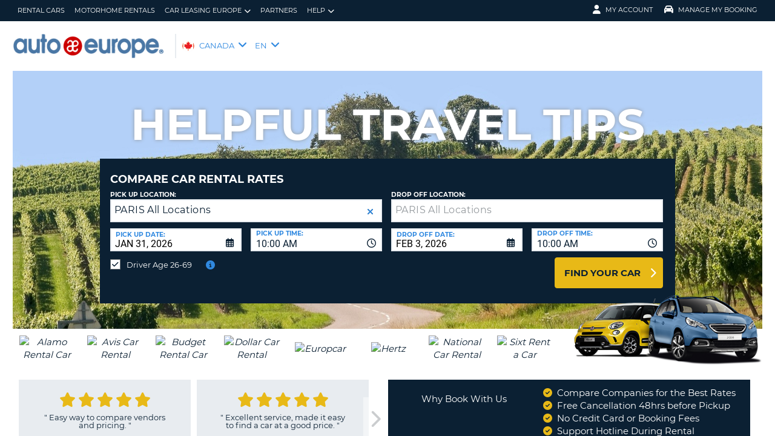

--- FILE ---
content_type: text/html;charset=utf-8
request_url: https://www.autoeurope.ca/travel-tips/
body_size: 43864
content:
<!DOCTYPE html>
<html class="no-js " lang="en-CA"  xmlns="http://www.w3.org/1999/xhtml" xml:lang="en-CA" >
<head>
	
	
			<script>
			window.dataLayer = window.dataLayer ||[];
			function gtag(){dataLayer.push(arguments);}
			gtag('consent','default',{
				'ad_storage':'denied',
				'analytics_storage':'denied',
				'ad_user_data':'denied',
				'ad_personalization':'denied',
				'personalization_storage':'denied',
				'functionality_storage':'granted',
				'security_storage':'granted',
				'wait_for_update': 500
			});
			gtag("set", "ads_data_redaction", true);
			</script>
		
		
		<script type="text/javascript">
			(function(){ 
				// Custom parameters 
				// window._pxParam1 = "<param1>"; 
				var p = document.getElementsByTagName('script')[0], s = document.createElement('script'); s.async = 1; 
				s.src = '/7T66lSF8/init.js'; 
				p.parentNode.insertBefore(s,p); 
			}()); 
		</script>
	
		<script>
			/* WEBAE-5090 - Hide Osano cookie stuff if page is displayed via iframe */
			if (window.location === window.parent.location)
			{
				// Display cookie banner if page is not in iframe
				var script = document.createElement('script');
				script.src = "https://cmp.osano.com/AzZdV8T5S2ykR1AOs/e72afc93-46a4-4d01-b857-5d4e257ca365/osano.js";
				
				document.head.appendChild(script);
				
			} else {
				// Hide cookie footer link if page is in iframe
				var style  = document.createElement('style'),
					css    = '#osano_cookie_footer_trigger {display: none;}';
					
				style.type = 'text/css';            
				document.head.appendChild(style);
				style.appendChild(document.createTextNode(css));
			}
		</script>
		
	

	
	<!-- 3.144.236.206 BR04 muraECDD07DE6454AC9DF077B10964FCBF8E -->
	<!-- AUTOEUROPE 0 http://www.autoeurope.ca CAE80 -->
	
	
	
	<meta charset="utf-8">
	<meta http-equiv="X-UA-Compatible" content="IE=edge">
	<title>Travel Tips | Traveling with a Car Rental | Auto Europe®</title>
	
	
	
	<link rel="canonical" href="https://www.autoeurope.ca/travel-tips/" />
	
	<!-- Startup configuration -->
	
			<link rel="manifest" type="application/manifest+json" href="/plugins/ae3/themes/AE1/manifest.json?cb=7ufKI9303Wfe38d8w6E8-686">
			<meta name="description" content="Auto Europe offers insider travel tips and advice on traveling with a car rental. Journey with confidence on your next vacation abroad!">
	
	<meta name="viewport" content="width=device-width, initial-scale=1.0, minimum-scale=1.0, maximum-scale=1.0, user-scalable=no">
	<meta name="publishdate" content="19 Aug, 2025">
	
	<meta name="generator" content="Mura CMS 10.0.640">
	<meta name="google" content="notranslate">
	<meta name="theme-color" content="#0B2033">
	<meta name="mobile-web-app-capable" content="yes">
	<meta name="application-name" content="Auto Europe">
	<meta name="apple-mobile-web-app-capable" content="yes">
	<meta name="apple-mobile-web-app-status-bar-style" content='black'>
	<meta name="apple-mobile-web-app-title" content="Auto Europe">
	<meta name="msapplication-config" content="/plugins/ae3/themes/AE1/ie-browserconfig.xml" />
	<meta name="msapplication-TileImage" content="/plugins/ae3/themes/AE1/images/touch/touch-icon-114x114.png">
	<meta name="msapplication-TileColor" content="#0B2033">
	
	
	<meta name="ahrefs-site-verification" content="c388fe8c6cb2f6b4d8b626e8ab69662ce8072a9e8733a70c3eb29d1213140c59">
	
	
		<link rel="apple-touch-icon" href="/plugins/ae3/themes/AE1/images/touch/touch-icon-192x192.png">
		<link rel="apple-touch-icon" sizes="128x128" href="/plugins/ae3/themes/AE1/images/touch/tile-128x128.png">
	
		<link rel="shortcut icon" href="/favicon.ico">
	 

	
	<link rel="alternate" href="https://www.autoeurope.ca/travel-tips/" hreflang="en-CA" />

	
	
								<link rel="alternate" hreflang="en-US" href="https://www.autoeurope.com/travel-tips/">
								
				<meta name="msvalidate.01" content="661966CEB4A3DAEA565A6C84EDAFA64A" />
			<meta name="google-site-verification" content="RKXbGszRrut5ewz6wPqI3uNELd6RiEqZ8pFz3cHun1A" /> 
	
	
	<meta property="og:url" content="https://www.autoeurope.ca/travel-tips/" />
	<meta property="og:type" content="website" />
	<meta property="og:site_name" content="Auto Europe" />
	<meta property="fb:page_id" content="34317168673" />
	<meta property="og:image" content="https://www.autoeurope.ca/cae/assets/image/bestdeals.jpg" />
	<meta property="og:title" content="Travel Tips | Traveling with a Car Rental | Auto Europe®" />
	<meta property="og:description" content="Auto Europe offers insider travel tips and advice on traveling with a car rental. Journey with confidence on your next vacation abroad!" />
	
	
	<meta name="twitter:card" content="summary_large_image" />
	<meta name="twitter:site" content="@Auto_Europe" />
	<meta name="twitter:creator" content="@Auto_Europe" />
	<meta name="twitter:image" content="https://www.autoeurope.ca/cae/assets/image/bestdeals.jpg" />
	<meta name="twitter:title" content="Travel Tips | Traveling with a Car Rental | Auto Europe®" />
	<meta name="twitter:description" content="Auto Europe offers insider travel tips and advice on traveling with a car rental. Journey with confidence on your next vacation abroad!" /> 

	
	
	
	
	<script>
		window.aeDataLayer = [{
			'affiliate': 'AUTOEUROPE',
			'affiliate2': 'AUTOEUROPE',
			'funnelPageName': '/travel-tips'
		}];
	</script>

	
	
	<script>
		(function(w,d,s,l,i){w[l]=w[l]||[];w[l].push({'gtm.start':new Date().getTime(),event:'gtm.js'});var f=d.getElementsByTagName(s)[0],
		j=d.createElement(s),dl=l!='dataLayer'?'&l='+l:'';j.async=true;j.src='//www.googletagmanager.com/gtm.js?id='+i+dl;f.parentNode.insertBefore(j,f);})
		(window,document,'script','aeDataLayer','GTM-W4VPCS5');
	</script>

	
		
		<script>
			(function (w, d, s, l, i) {w[l] = w[l] || [];w[l].push({'gtm.start': new Date().getTime(), event: 'gtm.js'});var f = d.getElementsByTagName(s)[0],
			j = d.createElement(s),dl = l != 'dataLayer'? '&l=' + l:'';j.async = true;j.src = '//www.googletagmanager.com/gtm.js?id=' + i + dl;f.parentNode.insertBefore(j, f);})
			(window, document, 'script', 'aeDataLayer', 'GTM-KHGK4QF');
		</script>
	
	<script>
		aeDataLayer.push({"aeAffiliateName":"AUTOEUROPE","aeCustomerFullName":"","aeRentalCost":0.0,"aeSiteLanguageCode":"en-CA","cjEvent":"","aeSiteCurrency":"CAD","aeIsLiveSite":true,"payment_fee":"","occurred_at":"","aeRentalType":"","aeSupplierName":"","criteoItemDataBasketPage":[{"price":"0.00","quantity":1,"id":"-"}],"aeDoCountryCode":"","aeIsTravelPartner":false,"aeIsLuxury":false,"aeQuoteId":"","aeVoucherNumber":"","aeCarCompany":"","aeSippCode":"","aeCarModel":"","aeDoLocId":0,"aeDoTime":"23:52","aeDoDateTime":"January, 31 2026 23:52:27","aeCustomerCountryCode":"","aeIsConversion":false,"criteoHashedEmail":"D41D8CD98F00B204E9800998ECF8427E","aeIsWhiteLabel":false,"aePuLocId":0,"aeAddOns":[""],"aeIsPaidBooking":false,"aePuCountryCode":"","aeSiteCode":"CAE","aePuDate":"01/31/2026","aePuDateTime":"January, 31 2026 23:52:27","aeDoDate":"01/31/2026","criteoItemDataSalesConfirmationPage":[{"price":"0.00","quantity":1,"id":"-"}],"aeTransmissionType":"","aePuTime":"23:52","criteoItemDataProductPage":"-","stage":"","aeCustomerPhone":"D41D8CD98F00B204E9800998ECF8427E","skyscanner_redirectid":"","aeCarPrice":"","aePUType":"","aeDoCityName":"","googleOptOut":false,"aeIsLongTermRental":false,"aeCarSize":"","aePuCityName":"","aeCarName":""});
	</script>
	

	

	
	
	

	
	<!--[if lte IE 9]>
		<link rel="stylesheet" type="text/css" href="/dist/1.0.686/AE3/css/loading.min.css?cb=7ufKI9303Wfe38d8w6E8-686" media="screen">
		
		<link rel="stylesheet" type="text/css" href="/dist/1.0.686/AE3/css/style-ie-1.min.css?cb=7ufKI9303Wfe38d8w6E8-686" media="all">
		<link rel="stylesheet" type="text/css" href="/dist/1.0.686/AE3/css/style-ie.min.css?cb=7ufKI9303Wfe38d8w6E8-686" media="all">
	<![endif]-->
	<!--[if gt IE 9]>
		<link rel="stylesheet" type="text/css" href="/dist/1.0.686/AE3/css/loading.min.css?cb=7ufKI9303Wfe38d8w6E8-686" media="screen">
		<link rel="stylesheet" type="text/css" href="/dist/1.0.686/AE3/css/style.min.css?cb=7ufKI9303Wfe38d8w6E8-686" media="all">
	<![endif]-->

	
	<script data-osano="ESSENTIAL" src="/dist/1.0.686/AE3/js/AE.polyfill.min.js?cb=7ufKI9303Wfe38d8w6E8-686" async></script>
	

<script type="text/javascript" src="/core/modules/v1/core_assets/js/mura.min.js?v=10.0.640" defer="defer"></script>
<script>
(function(root,config){root.queuedMuraCmds=[],root.queuedMuraPreInitCmds=[],root.deferMuraInit=function(){void 0!==root.Mura&&"function"==typeof root.Mura.init?root.Mura.init(config):("function"!=typeof root.Mura&&(root.mura=root.m=root.Mura=function(o){root.queuedMuraCmds.push(o)},root.Mura.preInit=function(o){root.queuedMuraPreInitCmds.push(o)}),setTimeout(root.deferMuraInit))},root.deferMuraInit();}
)(this,{
loginURL:"?display=login",
siteid:"CAE",
contentid:"36599BBA-5056-8739-173D20CF57CF83F9",
contenthistid:"A0E1123E-D328-060B-8DCC0A181AE849E3",
changesetid:"",
parentid:"00000000000000000000000000000000001",
context:"",
indexfileinapi:true,
nocache:0,
assetpath:"/CAE",
corepath:"/core",
fileassetpath:"/CAE",
themepath:"/themes/AE1-global",
reCAPTCHALanguage:"en",
preloaderMarkup: "",
mobileformat: false,
windowdocumentdomain: "",
layoutmanager:true,
type:"Page",
subtype:"AEPage",
queueObjects: false,
rb:{"formcheckboxlabelclass":"checkbox","formgeneralcontrolclass":"form-control","formrequiredlabel":"Required","formcheckboxclass":"","formradiolabelclass":"radio","formbuttoncancelclass":"form-cancel btn-primary pull-right","formwrapperbodyclass":"","formbuttonsubmitclass":"form-submit  btn-primary","formtextareaclass":"form-control","formfileclass":"form-control","formbuttoninnerclass":"input-group-btn","formbuttonsubmitwaitlabel":"Please Wait...","formbuttonwrapperclass":"btn-group","formrequiredwrapperclass":"","formbuttonnextclass":"form-nav","formbuttonclass":"btn btn-default","formbuttonnextlabel":"Next","formradioclass":"","formbuttomsubmitclass":"form-submit  btn-primary","formfieldlabelclass":"control-label","formbuttonbacklabel":"Back","formerrorwrapperclass":"","formwrapperclass":"","formradiowrapperclass":"","formbuttonbackclass":"form-nav","formresponsewrapperclass":"","formselectclass":"form-control","generalwrapperbodyclass":"","formcheckboxwrapperclass":"","generalwrapperclass":"well","formfileplaceholder":"Select File","forminputclass":"form-control","formfieldwrapperclass":"form-group","formbuttonsubmitlabel":"Submit","formbuttoncancellabel":"Cancel"},
dtExample:"10/11/2024",
dtCh:"/",
dtFormat:[1,0,2],
dtLocale:"en-CA"
});
</script>

  <script>function muraStatus() {if ('Mura' in window) {window.removeEventListener('load', muraStatus);}}</script>
</head>
<body id="traveltips" class=" site--CAE travel-tips /travel-tips " data-spy="scroll" data-target=".subnav" data-offset="50" itemscope itemtype="https://schema.org/WebPage">
	
	
	
	
	
	
	<noscript><iframe src="https://www.googletagmanager.com/ns.html?id=GTM-W4VPCS5&aeSiteCode=CAE&aeIsConversion=false" height="0" width="0" style="display:none;visibility:hidden"></iframe></noscript>

	
		
		<noscript><iframe src="https://www.googletagmanager.com/ns.html?id=GTM-KHGK4QF&aeSiteCode=CAE&aeIsConversion=false" height="0" width="0" style="display:none;visibility:hidden"></iframe></noscript>
	
	

	<!--[if !IE]> -->
		<link rel="preload" href="/dist/1.0.686/AE3/css/loading.min.css?cb=7ufKI9303Wfe38d8w6E8-686" as="style">
		<link rel="stylesheet" type="text/css" href="/dist/1.0.686/AE3/css/loading.min.css?cb=7ufKI9303Wfe38d8w6E8-686" media="screen">
		
		<link rel="preload" href="/dist/1.0.686/AE3/css/style.min.css?cb=7ufKI9303Wfe38d8w6E8-686" as="style">
		<link rel="stylesheet" href="/dist/1.0.686/AE3/css/style.min.css?cb=7ufKI9303Wfe38d8w6E8-686" media="all">
	<!--<![endif]-->
	
	
	<meta itemprop="name" content="Auto Europe" />
	<div id="scroll-container" class="scroll-container">
		<div id="scroll-content" class="scroll-content">
			<div id="sticky-wrapper" class="sticky-wrapper" >

<a id="scroll_target"></a> 
		<div id="site-container" class="site-container pos-relative trans-padding">

			
		<nav id="primnav" class="primnav visuallyhidden--palm visuallyhidden--lap bg--primary site--full-bleed site--bleed-padding trulyhidden--print" itemscope itemtype="https://schema.org/SiteNavigationElement">
	


		<div class="wrap wrap--sized">
			
				<ul  id="primnav--list" class="primnav--list nav nav--options float--left remove-rhythm visuallyhidden--lap" >
			
			<li class="first" id="navRentalCars" id><a href="/rental-cars/" itemprop="url">Rental Cars</a></li>
			
			<li id="navMotorhomeRentals" id><a href="/motorhome-rentals/" itemprop="url">Motorhome Rentals</a></li>
			
			<li class="primnav__current has-dropdown closed" id="navCarLeasingEurope" id><a href="/short-term-car-lease-europe/" class="parent-link" >Car Leasing Europe</a>
				<ul class="menu-dropdown submenu-dropdown">
			
			<li class="last first" id="navCarLeasingEuropeDeals" id><a href="/short-term-car-lease-deals/" itemprop="url">Car Leasing Europe Deals</a></li>
			</ul> </li>
			
			<li id="navPartners" id><a href="/agents-affiliates/" itemprop="url">Partners</a></li>
			
			<li class="last has-dropdown closed" id="navHelp" id><a href="/auto-europe-rental-car-faq/" class="parent-link" itemprop="url">Help</a>
				<ul class="menu-dropdown submenu-dropdown">
			
			<li class="first" id="navFaq" id><a href="/auto-europe-rental-car-faq/" itemprop="url">FAQ</a></li>
			
			<li class="last" id="navManageBooking" id><a href="https://www.autoeurope.ca/my-booking/" itemprop="url">Manage Booking</a></li>
			</ul> </li>
			</ul> 
		<script>
			var jsloginStatus = "false";
		</script>
		
	
	

			
				<ul id="primnav--acct" class="primnav primnav--acct nav nav--options float--right remove-rhythm">
					
					
						
						<li class="visuallyhidden">
							<form id="account_form" name="account_form" class="visuallyhidden" action="/member-accounts/" method="post">
								<input class="account_form" type="hidden" name="form_action" value="">
								<input type="hidden" name="form_location" value="">
							</form>
						</li>
						<li class="member_account member-dropdown has-dropdown closed">
							<a href="/member-accounts/" class="my-account-dropdown dropdown-toggle"><i class="fa fa-user fa-lg"></i>My Account</a>

							
							<div class="menu-dropdown submenu-dropdown account-signinform mod-title visuallyhidden" >

							
							
								<div class="ui-dialog-titlebar ui-corner-all ui-widget-header ui-helper-clearfix">
									<span class="ui-dialog-title"></span>
									<button type="button" class="ui-button ui-corner-all ui-widget ui-button-icon-only ui-dialog-titlebar-close" title="Close"  data-modal-target=".account-signinform">
										<i class="ui-icon-close-modal fa fa-times fa-2" aria-hidden="true"></i>
									</button>
								</div>
							
								<div class="visuallyhidden" id="memberPasswordResetNav">
									
	<div class="island login-form remove-rhythm member_accounts">
		<div class="grid">

			<div class="grid__item one-whole" >
				<div id="resetMessNav" class="text--error"></div>
			</div>

		
				<form id="member_reset_password_nav" class="validate full--input member_form nav" name="member_reset_password_nav" action="/member-accounts/" method="post" >

					<input type="hidden" name="form_action" value="account_save_password">
					<input type="hidden" name="resetType" class="resetType" value="force">
					<input type="hidden" name="uid"  class="uid_reset" value="">
					<input type="hidden" name="isNav"  id="isNavReset" value="true">

					<div class="info-text"></div>

						<div class="grid__item one-whole required required--no--asterisk" id="email_resetForce">
							<label for="member_email_nav">Your Email</label>
					 		<input type="email" 
					 		name="member_email"  
					  		id="member_email_nav" 
					 		class="member_email nav reset"  
					 		autocomplete="email" value="" 
					 		required = "required"  
					 		data-pattern="email" 
					 		data-error-message="" 
					 		data-check="validateEmail" maxlength="100">	
					 		<span itemprop="text"  class="ui-error-message small--errornote errorTxt-member_email_nav"></span>				
						</div>

						<div class="grid__item one-whole required required--no--asterisk">
							<label  for="current_password_nav">Current Password</label>

								<input type="password" 
								name="current_password"
								id="current_password_nav"
								value="" 
								pattern="notblank" 
								required 
								data-pattern="notblank" 
								data-error-message="Your password could not be verified." 
								autocomplete="off" 
								class="required current_password" autocomplete="off" maxlength="25">
						<span itemprop="text" class="ui-error-message small--errornote errorTxt-current_password"></span>	
					
						</div>	


						<div class="grid__item one-whole  required required--no--asterisk">
							<label class="info-icon" for="reset_password_nav">New Password<i class="fa fa-info-circle"></i></label>
							<div class="info-text">Password must be 8-16 characters and contain at least one lowercase letter, one uppercase letter, one number and one special character</div>
							<input type="password" 
							name="reset_password" 
				 			id="reset_password_nav"  
							class="validatePassword required nav"
							value="" 
							data-error-message="" 
							date-error-mess-ele = "reset_repassword"
							data-match ="reset_repassword"
							data-pattern="notblank" 
							data-check="reset_repassword" 
							data-match-nocase="false" 
							autocomplete="new-password" 
							maxlength="16">
						</div>

						<div class="grid__item one-whole  visuallyhidden checklist">
							
							<div class="memberPasswordChecklist nav">									
								
		<ul class="member--checklist">
		<li class="checklist pwd_length pwd_error">&nbsp;8-16 characters</li>
		<li class="checklist pwd_upper pwd_error">&nbsp;At least one uppercase character</li>
		<li class="checklist pwd_lower pwd_error">&nbsp;At least one lowercase character</li>
		<li class="checklist pwd_number pwd_error">&nbsp;At least one number</li>
		<li class="checklist pwd_special pwd_error">&nbsp;At least one special character</li>
	</ul>

							</div>
						</div>

						<div class="grid__item one-whole required required--no--asterisk">
							<label for="reset_repassword_nav">Verify New Password</label>					
							<input type="password" 
							name="reset_repassword" 
							id="reset_repassword_nav"
							class="validateRepass nav" 
							autocomplete = "new-repassword"
							value="" 
							required="required" 
							data-pattern="notblank" 
							data-error-message="Blank Verify Password" 
							data-error-message-nomatch="Your password and verify password do not match." 
							data-match ="reset_password"
							data-match-nocase="false" 
							class="required" 
							maxlength="16">

							<span itemprop="text" class="ui-error-message errorTxt-reset_repassword"></span>
						</div>

						<div class="grid__item one-quarter visuallyhidden--palm text--error fldErrorMessage"  id="password_errors">
						
						</div>

			
					

					 <div class="grid__item one-whole push-half--bottom">
							
						
							
						<button  class="btn--primary one-whole trg__ga--Click submit_password_save_button nav" type="button"  name="account_login_button" data-gaarray="%5B%7B%22GACATEGORY%22%3A%22aeMember%22%2C%22GAACTION%22%3A%22resetSubmit%2Dmenu%22%7D%5D">
							Reset Password
						</button>
						
					</div>

			
				<div class="grid__item one-whole push-half--bottom">
					<button  class="one-whole  button_password_reset_nav" type="button"
						name="submit_password_cancel" id="nav_submit_password_cancel">Cancel
					</button>
				</div>
		
				</form>
			</div>


		</div>


		


								</div>

								<div id="memberloginNav">
									

		<div class="island login-form remove-rhythm">
			<div class="grid">
				<div class="form-group">
				<form id="account_login_form" class="validate full--input member_form" name="account_login_form" action="/member-accounts/" method="post">
					<input type="hidden" name="form_action" value="account_login">
					<input type="hidden" name="form_location" value="">
					
					<div class="grid__item one-whole">
						<div class="h3">Customer Sign In</div>

						<div id="loginFail">
							
							
						</div>						
					</div>
					<div class="grid__item one-whole visuallyhidden">
						<div id="member-response-left" class="member--response text--error"></div>
					</div>					
					<div class="grid__item one-whole push-half--bottom ui-state-hidden">
							<div class="one-whole palm-one-whole chk-age-container">					

							</div>
						<label for="member_username">Your Email</label>
						<div class="member_creds"><input type="email" 
						id="member_username"
						class="form-control" 
						name="member_username" 
						placeholder="Your Email" 
						autocomplete="email" 
						data-pattern="anything"
						required="yes"
						/></div>
					</div><!--
				 --><div class="grid__item one-whole push--bottom ui-state-hidden">
						<label for="member_password">Password</label>
						<div class="member_creds"><input type="password" id="member_password" name="member_password" placeholder="Password" value="" data-pattern="anything" autocomplete="foo" required="yes"/></div>
					</div><!--
				 --><div class="grid__item one-whole push-half--bottom">
						
					
						

						<button  class="btn--primary one-whole trg__ga--Click" type="submit"  data-value="account_login_button"  id="account_login_button" name="account_login_button" data-gaarray="%5B%7B%22GACATEGORY%22%3A%22aeMember%22%2C%22GAACTION%22%3A%22loginSubmit%2Dmenu%22%7D%5D">Customer Sign In</button>
										
						
							<a  data-value="account_forgot_password"><small class="account_forgot_password">Forgot your password?</small></a>
						
					</div>
				</form>
			</div>
			</div>

			
				<div class="grid">
					<div class="grid__item one-whole">
						<div class="account-note">
							<div class="h6">For Faster, Easier Booking</div>
								<form action="/member-accounts/" name = "create_account_form" class="create_account_form" method="post">
									<div class="h4 margin--0">
										<a  class="account_create_link" data-value="account_create">Create an Account</a>
									</div>
									<input type="hidden" name = "form_action" value="account_create">
									<input type="hidden" name = "form_location" value="">
								</form>
						</div>
					</div>
				</div>
			

		</div>


	
										<div class="affiliate_agents island flush--bottom account-note">
											<div class="h5">AGENTS & AFFILIATES</div>
											
											<div class="h4">
												<a href="https://www.autoeurope.ca/agents-affiliates/">LOGIN HERE</a>

										</div>
										
										
								</div>

								<div class="affiliate_agents island flush--bottom account-note">
									
									</div>
								</div>

							
						</div>
						
						</li>
					
						<li class="modify">
							
							
								<a href="https://www.autoeurope.ca/my-booking/" class="dropdown-toggle"><i class="fa fa-car fa-lg"></i>Manage My Booking</a>
							
							<div class="menu-dropdown submenu-dropdown modify-signinform mod-title visuallyhidden">

							
							<div class="ui-dialog-titlebar ui-corner-all ui-widget-header ui-helper-clearfix">
								<span class="ui-dialog-title"></span>
								<button type="button" class="ui-button ui-corner-all ui-widget ui-button-icon-only ui-dialog-titlebar-close" title="Close" data-modal-target=".modify-signinform">
									<i class="ui-icon-close-modal fa fa-times fa-2" aria-hidden="true"></i>
								</button>
							</div>
							
								<div class="island flush--bottom">
									
	<div class="h3">Reservation Look-Up</div>
	

	<form action="https://www.autoeurope.ca/my-booking/" method="post" name="frmVoucherLookup" id="frmVoucherLookup" class="frmVoucherLookup validate">
		<input type="hidden" name="modsection" value="view">

	
		<div>
			<label id="vouchemail-label" for="vouchemail">Your Email</label>
			<input type="email" name="vouchemail" id="vouchemail" class="input modEmail" value="" placeholder="Your Email" data-pattern="email" aria-labelledby="vouchemail-label" autocomplete='email'>
		</div>
	
		<div id="voucherNumberInput">
			<label for="vouchnum-lookup">Voucher Number</label>
			<input type="text" id="vouchnum-lookup" name="vouchnum" class="input push-half--bottom" value="" placeholder="CA0000000" data-pattern="ae_voucher" required>
		</div>
	
		
		<button type="submit" id="submitBtn" class="btn--primary push-half--top one-half portable-one-whole" name="pudatePost">View Reservation</button>
	</form>

								</div>
							</div>
						</li>
					
				</ul>
			
		</div>
	</nav>

	
	
	<header class="secnav-container site--full-bleed site--bleed-padding">
		
		<div class="secnav wrap wrap--sized">
			<h2 class="site-title accessibility">Auto Europe</h2>
			<span itemscope itemtype="https://schema.org/Organization">
				<a href="/" itemprop="url">
				
					<picture>
						
						<source srcset="/plugins/ae3/themes/AE1/images/autoeurope-logo-blue.png" type="image/png">
						<img itemprop="image" class="site-logo" src="/plugins/ae3/themes/AE1/images/autoeurope-logo-blue.png" alt="Auto Europe logo" title="Auto Europe" />
					</picture>
				
				</a>
			</span>
			
				<div id="secnav__country" class="secnav__country float--left zeta trulyhidden--palm trulyhidden--print">
					
					<div class="sel-country">
						<li class="cae "><span>CANADA</span> <i class="fa fa-angle-down fa-lg"></i></li>
					</div>
					
					
					
						<div class="sel-language">
							<li class="cae">EN <i class="fa fa-angle-down fa-lg"></i></li>
						</div>
					
				</div>

			
			
			<div class="float--right text--right visuallyhidden--lap visuallyhidden--palm flex-margin">
			

			</div><!--
			--><div class="nav_icon_container">
				<span class="altnav__toggler float--right altnav__toggler__icon fas fa-bars visuallyhidden--desk" data-togglee="#altnav"></span>
				<span class="float--right altnav__toggler__icon visuallyhidden--desk visuallyhidden--lap" >
				
				
				
				</span>
			
			</div>
		</div>
		

		<div id="altnav" class="altnav site--full-bleed visuallyhidden" itemscope itemtype="https://schema.org/SiteNavigationElement">
			
				<ul  id="altnav__list" class="altnav__list site--full-bleed" >
			
			<li class="first" id="navRentalCars"><a href="/rental-cars/" itemprop="url">Rental Cars</a></li>
			
			<li id="navMotorhomeRentals"><a href="/motorhome-rentals/" itemprop="url">Motorhome Rentals</a></li>
			
			<li class="has-dropdown" id="navCarLeasingEurope"><a href="/short-term-car-lease-europe/" class="dropdown-toggle" itemprop="url">Car Leasing Europe</a>
				<ul class="menu-dropdown submenu-dropdown">
			
			<li class="last first" id="navCarLeasingEuropeDeals"><a href="/short-term-car-lease-deals/" itemprop="url">Car Leasing Europe Deals</a></li>
			</ul> </li>
			
			<li id="navPartners"><a href="/agents-affiliates/" itemprop="url">Partners</a></li>
			
			<li class="last has-dropdown" id="navHelp"><a href="/auto-europe-rental-car-faq/" class="dropdown-toggle" itemprop="url">Help</a>
				<ul class="menu-dropdown submenu-dropdown">
			
			<li class="first" id="navFaq"><a href="/auto-europe-rental-car-faq/" itemprop="url">FAQ</a></li>
			
			<li class="last" id="navManageBooking"><a href="https://www.autoeurope.ca/my-booking/" itemprop="url">Manage Booking</a></li>
			</ul> </li>
			</ul> 
		<script>
			var jsloginStatus = "false";
		</script>
		
			
			<ul class="altnav__list site--full-bleed">
			
				
					<li class=" visuallyhidden--desk">
						
						
							<a class="member_login_portable">My Account <i class="fas fa-user-circle fa-2x"></i></a>
							
					</li>
				
						<li class="mng_bookign_link"><a href="https://www.autoeurope.ca/my-booking/">Manage My Booking</a></li>
					
					<li class="has-dropdown visuallyhidden--desk visuallyhidden--lap sitepicker-mobile-wrapper cae ">
						<a class="sitepicker-mobile dropdown-toggle">CANADA</a>
						<div id="sitepicker-mobile" class="sitepicker-mobile menu-dropdown submenu-dropdown"></div>
					</li>
				
					<li class="has-dropdown visuallyhidden--desk visuallyhidden--lap">
						<a class="langpicker-mobile dropdown-toggle">Change Language</a>
						<ul id="langpicker-mobile" class="menu-dropdown submenu-dropdown">
							
									<li class="no-link">English</li>
								
									
									<a href="/?changesite=1&site=CA&sflag=CAE" >
										<li class="has-dropdown trg__ga--Click" data-gaarray="%5B%7B%22GACATEGORY%22%3A%22countryPicker%22%2C%22GAACTION%22%3A%22Change%20Language%22%2C%22GALABEL%22%3A%22CA%22%7D%5D">Fran&ccedil;ais</li>
									</a>
								
						</ul>
					</li>
				
			</ul>
			
			<div class="contact-mobile palm-one-whole text--center">
			
            
			
			</div>
		</div>
	</header>

	

	
	
		

		<div id="langpicker" class="langpicker">
			<ul>
				
						<li class="has-dropdown">English</li>
					
						<a href="/?changesite=1&site=CA&sflag=CAE" >
							<li class="has-dropdown trg__ga--Click" data-gaarray="%5B%7B%22GACATEGORY%22%3A%22countryPicker%22%2C%22GAACTION%22%3A%22Change%20Language%22%2C%22GALABEL%22%3A%22CA%22%7D%5D">Fran&ccedil;ais</li>
						</a>
					
			</ul>
		</div>
		
		
					
			<div id="sitepicker" class="menu-dropdown sitepicker">
				<div class="float--right sitepicker-close trulyhidden--palm"><i class="fa fa-times-circle fa-lg" aria-hidden="true"></i></div>
				<div class="sitepicker-note">Please choose your Country of Residence</div>
				<div class="sitepicker-container">
					<div class="sitepicker-column">

						
						<dl class="sitepicker-continent namerica">
							<dt class="sitepicker-heading toggler toggler--portable" data-togglee=".sitepicker-continent.namerica .togglee" data-size="portable">North America</dt>
							<dd class="togglee visuallyhidden--portable close--left">
								<dl class="close--left">
									
										<a href="/" hreflang="en-CA" >
											<dd class="trg__ga--Click cae close--left" data-gaarray="%5B%7B%22GACATEGORY%22%3A%22countryPicker%22%2C%22GAACTION%22%3A%22Change%20Site%22%2C%22GALABEL%22%3A%22cae%22%7D%5D">
												Canada-English
											</dd>
										</a>
									
										<a href="/?changesite=1&site=CA&sflag=CA" hreflang="fr-CA" >
											<dd class="trg__ga--Click ca close--left" data-gaarray="%5B%7B%22GACATEGORY%22%3A%22countryPicker%22%2C%22GAACTION%22%3A%22Change%20Site%22%2C%22GALABEL%22%3A%22ca%22%7D%5D">
												Canada-Fran&ccedil;ais
											</dd>
										</a>
									
										<a href="/?changesite=1&site=DOM&sflag=DOM" hreflang="es-DO" >
											<dd class="trg__ga--Click dom close--left" data-gaarray="%5B%7B%22GACATEGORY%22%3A%22countryPicker%22%2C%22GAACTION%22%3A%22Change%20Site%22%2C%22GALABEL%22%3A%22dom%22%7D%5D">
												Dominican Republic
											</dd>
										</a>
									
										<a href="/?changesite=1&site=MEX&sflag=MEX" hreflang="es-MX" >
											<dd class="trg__ga--Click mex close--left" data-gaarray="%5B%7B%22GACATEGORY%22%3A%22countryPicker%22%2C%22GAACTION%22%3A%22Change%20Site%22%2C%22GALABEL%22%3A%22mex%22%7D%5D">
												Mexico
											</dd>
										</a>
									
										<a href="/?changesite=1&site=US&sflag=US" hreflang="en-US" >
											<dd class="trg__ga--Click us close--left" data-gaarray="%5B%7B%22GACATEGORY%22%3A%22countryPicker%22%2C%22GAACTION%22%3A%22Change%20Site%22%2C%22GALABEL%22%3A%22us%22%7D%5D">
												United States
											</dd>
										</a>
									
								</dl>
							</dd>
						</dl><!--
					 --><dl class="sitepicker-continent camerica desk-menu--push">
							<dt class="sitepicker-heading toggler toggler--portable" data-togglee=".sitepicker-continent.camerica .togglee" data-size="portable">Central America</dt>
							<dd class="togglee visuallyhidden--portable close--left">
								<dl class="close--left">
									
										<a href="/?changesite=1&site=ESL&sflag=BLZ" hreflang="es-BZ" >
											<dd class="trg__ga--Click blz close--left" data-gaarray="%5B%7B%22GACATEGORY%22%3A%22countryPicker%22%2C%22GAACTION%22%3A%22Change%20Site%22%2C%22GALABEL%22%3A%22esl%22%7D%5D">
												Belize
											</dd>
										</a>
									
										<a href="/?changesite=1&site=ESL&sflag=CRI" hreflang="es-CR" >
											<dd class="trg__ga--Click cri close--left" data-gaarray="%5B%7B%22GACATEGORY%22%3A%22countryPicker%22%2C%22GAACTION%22%3A%22Change%20Site%22%2C%22GALABEL%22%3A%22esl%22%7D%5D">
												Costa Rica
											</dd>
										</a>
									
										<a href="/?changesite=1&site=ESL&sflag=ELS" hreflang="es-SV" >
											<dd class="trg__ga--Click els close--left" data-gaarray="%5B%7B%22GACATEGORY%22%3A%22countryPicker%22%2C%22GAACTION%22%3A%22Change%20Site%22%2C%22GALABEL%22%3A%22esl%22%7D%5D">
												El Salvador
											</dd>
										</a>
									
										<a href="/?changesite=1&site=ESL&sflag=GTM" hreflang="es-GT" >
											<dd class="trg__ga--Click gtm close--left" data-gaarray="%5B%7B%22GACATEGORY%22%3A%22countryPicker%22%2C%22GAACTION%22%3A%22Change%20Site%22%2C%22GALABEL%22%3A%22esl%22%7D%5D">
												Guatemala
											</dd>
										</a>
									
										<a href="/?changesite=1&site=ESL&sflag=HND" hreflang="es-HN" >
											<dd class="trg__ga--Click hnd close--left" data-gaarray="%5B%7B%22GACATEGORY%22%3A%22countryPicker%22%2C%22GAACTION%22%3A%22Change%20Site%22%2C%22GALABEL%22%3A%22esl%22%7D%5D">
												Honduras
											</dd>
										</a>
									
										<a href="/?changesite=1&site=ESL&sflag=NIC" hreflang="es-NI" >
											<dd class="trg__ga--Click nic close--left" data-gaarray="%5B%7B%22GACATEGORY%22%3A%22countryPicker%22%2C%22GAACTION%22%3A%22Change%20Site%22%2C%22GALABEL%22%3A%22esl%22%7D%5D">
												Nicaragua
											</dd>
										</a>
									
										<a href="/?changesite=1&site=ESL&sflag=PAN" hreflang="es-PA" >
											<dd class="trg__ga--Click pan close--left" data-gaarray="%5B%7B%22GACATEGORY%22%3A%22countryPicker%22%2C%22GAACTION%22%3A%22Change%20Site%22%2C%22GALABEL%22%3A%22esl%22%7D%5D">
												Panama
											</dd>
										</a>
									
								</dl>
							</dd>
						</dl><!--
					 --><dl class="sitepicker-continent samerica desk-menu--push">
							<dt class="sitepicker-heading toggler toggler--portable" data-togglee=".sitepicker-continent.samerica .togglee" data-size="portable">South America</dt>
							<dd class="togglee visuallyhidden--portable close--left">
								<dl class="close--left">
									
										<a href="/?changesite=1&site=ARG&sflag=ARG" hreflang="es-AR" >
											<dd class="trg__ga--Click arg close--left" data-gaarray="%5B%7B%22GACATEGORY%22%3A%22countryPicker%22%2C%22GAACTION%22%3A%22Change%20Site%22%2C%22GALABEL%22%3A%22arg%22%7D%5D">
												Argentina
											</dd>
										</a>
									
										<a href="/?changesite=1&site=ESL&sflag=BOL" hreflang="es-BO" >
											<dd class="trg__ga--Click bol close--left" data-gaarray="%5B%7B%22GACATEGORY%22%3A%22countryPicker%22%2C%22GAACTION%22%3A%22Change%20Site%22%2C%22GALABEL%22%3A%22esl%22%7D%5D">
												Bolivia
											</dd>
										</a>
									
										<a href="/?changesite=1&site=BRA" hreflang="pt-BR" >
											<dd class="trg__ga--Click bra close--left" data-gaarray="%5B%7B%22GACATEGORY%22%3A%22countryPicker%22%2C%22GAACTION%22%3A%22Change%20Site%22%2C%22GALABEL%22%3A%22bra%22%7D%5D">
												Brasil
											</dd>
										</a>
									
										<a href="/?changesite=1&site=ESL&sflag=CHL" hreflang="es-CL" >
											<dd class="trg__ga--Click chl close--left" data-gaarray="%5B%7B%22GACATEGORY%22%3A%22countryPicker%22%2C%22GAACTION%22%3A%22Change%20Site%22%2C%22GALABEL%22%3A%22esl%22%7D%5D">
												Chile
											</dd>
										</a>
									
										<a href="/?changesite=1&site=ESL&sflag=COL" hreflang="es-CO" >
											<dd class="trg__ga--Click col close--left" data-gaarray="%5B%7B%22GACATEGORY%22%3A%22countryPicker%22%2C%22GAACTION%22%3A%22Change%20Site%22%2C%22GALABEL%22%3A%22esl%22%7D%5D">
												Colombia
											</dd>
										</a>
									
										<a href="/?changesite=1&site=ESL&sflag=ECU" hreflang="es-EC" >
											<dd class="trg__ga--Click ecu close--left" data-gaarray="%5B%7B%22GACATEGORY%22%3A%22countryPicker%22%2C%22GAACTION%22%3A%22Change%20Site%22%2C%22GALABEL%22%3A%22esl%22%7D%5D">
												Ecuador
											</dd>
										</a>
									
										<a href="/?changesite=1&site=ESL&sflag=PRY" hreflang="es-PY" >
											<dd class="trg__ga--Click pry close--left" data-gaarray="%5B%7B%22GACATEGORY%22%3A%22countryPicker%22%2C%22GAACTION%22%3A%22Change%20Site%22%2C%22GALABEL%22%3A%22esl%22%7D%5D">
												Paraguay
											</dd>
										</a>
									
										<a href="/?changesite=1&site=ESL&sflag=PER" hreflang="es-PE" >
											<dd class="trg__ga--Click per close--left" data-gaarray="%5B%7B%22GACATEGORY%22%3A%22countryPicker%22%2C%22GAACTION%22%3A%22Change%20Site%22%2C%22GALABEL%22%3A%22esl%22%7D%5D">
												Peru
											</dd>
										</a>
									
										<a href="/?changesite=1&site=ESL&sflag=URY" hreflang="es-UY" >
											<dd class="trg__ga--Click ury close--left" data-gaarray="%5B%7B%22GACATEGORY%22%3A%22countryPicker%22%2C%22GAACTION%22%3A%22Change%20Site%22%2C%22GALABEL%22%3A%22esl%22%7D%5D">
												Uruguay
											</dd>
										</a>
									
										<a href="/?changesite=1&site=ESL&sflag=VEN" hreflang="es-VE" >
											<dd class="trg__ga--Click ven close--left" data-gaarray="%5B%7B%22GACATEGORY%22%3A%22countryPicker%22%2C%22GAACTION%22%3A%22Change%20Site%22%2C%22GALABEL%22%3A%22esl%22%7D%5D">
												Venezuela
											</dd>
										</a>
									
								</dl>
							</dd>
						</dl><!--
				 --></div><!--
				 --><div class="sitepicker-column euro">
						
						<div class="sitepicker-heading toggler toggler--portable" data-togglee=".sitepicker-column.euro .togglee" data-size="portable">Europe</div>
						<div class="togglee visuallyhidden--portable">
							<dl class="sitepicker-continent close--left">
								<dt class="sitepicker-heading-alt toggler toggler--portable">Europe</dt>
								
									<a href="/?changesite=1&site=EUR&sflag=ALB" hreflang="en-AL" >
										<dd class="trg__ga--Click alb close--left" data-gaarray="%5B%7B%22GACATEGORY%22%3A%22countryPicker%22%2C%22GAACTION%22%3A%22Change%20Site%22%2C%22GALABEL%22%3A%22eur%22%7D%5D">
											Albania
										</dd>
									</a>
								
									<a href="/?changesite=1&site=EUR&sflag=ARM" hreflang="en-AM" >
										<dd class="trg__ga--Click arm close--left" data-gaarray="%5B%7B%22GACATEGORY%22%3A%22countryPicker%22%2C%22GAACTION%22%3A%22Change%20Site%22%2C%22GALABEL%22%3A%22eur%22%7D%5D">
											Armenia / Hayastan
										</dd>
									</a>
								
									<a href="/?changesite=1&site=EUR&sflag=AZE" hreflang="en-AZ" >
										<dd class="trg__ga--Click aze close--left" data-gaarray="%5B%7B%22GACATEGORY%22%3A%22countryPicker%22%2C%22GAACTION%22%3A%22Change%20Site%22%2C%22GALABEL%22%3A%22eur%22%7D%5D">
											Azerbaycan
										</dd>
									</a>
								
									<a href="/?changesite=1&site=BEL&sflag=BEL" hreflang="nl-BE" >
										<dd class="trg__ga--Click bel close--left" data-gaarray="%5B%7B%22GACATEGORY%22%3A%22countryPicker%22%2C%22GAACTION%22%3A%22Change%20Site%22%2C%22GALABEL%22%3A%22bel%22%7D%5D">
											Belgi&euml;
										</dd>
									</a>
								
									<a href="/?changesite=1&site=BFR&sflag=BFR" hreflang="fr-BE" >
										<dd class="trg__ga--Click bfr close--left" data-gaarray="%5B%7B%22GACATEGORY%22%3A%22countryPicker%22%2C%22GAACTION%22%3A%22Change%20Site%22%2C%22GALABEL%22%3A%22bfr%22%7D%5D">
											Belgique
										</dd>
									</a>
								
									<a href="/?changesite=1&site=EUR&sflag=BOS" hreflang="en-BA" >
										<dd class="trg__ga--Click bos close--left" data-gaarray="%5B%7B%22GACATEGORY%22%3A%22countryPicker%22%2C%22GAACTION%22%3A%22Change%20Site%22%2C%22GALABEL%22%3A%22eur%22%7D%5D">
											Bosna i Hercegovina
										</dd>
									</a>
								
									<a href="/?changesite=1&site=EUR&sflag=BGR" hreflang="bg-BG" >
										<dd class="trg__ga--Click bgr close--left" data-gaarray="%5B%7B%22GACATEGORY%22%3A%22countryPicker%22%2C%22GAACTION%22%3A%22Change%20Site%22%2C%22GALABEL%22%3A%22eur%22%7D%5D">
											Bulgaria
										</dd>
									</a>
								
									<a href="/?changesite=1&site=EUR&sflag=CZE" hreflang="en-CZ" >
										<dd class="trg__ga--Click cze close--left" data-gaarray="%5B%7B%22GACATEGORY%22%3A%22countryPicker%22%2C%22GAACTION%22%3A%22Change%20Site%22%2C%22GALABEL%22%3A%22eur%22%7D%5D">
											Ceska republika
										</dd>
									</a>
								
									<a href="/?changesite=1&site=EUR&sflag=CRO" hreflang="es-HR" >
										<dd class="trg__ga--Click cro close--left" data-gaarray="%5B%7B%22GACATEGORY%22%3A%22countryPicker%22%2C%22GAACTION%22%3A%22Change%20Site%22%2C%22GALABEL%22%3A%22eur%22%7D%5D">
											Croatia
										</dd>
									</a>
								
									<a href="/?changesite=1&site=DNK" hreflang="da-DK" >
										<dd class="trg__ga--Click dnk close--left" data-gaarray="%5B%7B%22GACATEGORY%22%3A%22countryPicker%22%2C%22GAACTION%22%3A%22Change%20Site%22%2C%22GALABEL%22%3A%22dnk%22%7D%5D">
											Danmark
										</dd>
									</a>
								
									<a href="/?changesite=1&site=DEU&sflag=DEU" hreflang="de-DE" >
										<dd class="trg__ga--Click deu close--left" data-gaarray="%5B%7B%22GACATEGORY%22%3A%22countryPicker%22%2C%22GAACTION%22%3A%22Change%20Site%22%2C%22GALABEL%22%3A%22deu%22%7D%5D">
											Deutschland
										</dd>
									</a>
								
									<a href="/?changesite=1&site=EUR&sflag=EST" hreflang="en-EE" >
										<dd class="trg__ga--Click est close--left" data-gaarray="%5B%7B%22GACATEGORY%22%3A%22countryPicker%22%2C%22GAACTION%22%3A%22Change%20Site%22%2C%22GALABEL%22%3A%22eur%22%7D%5D">
											Eesti Vabariik
										</dd>
									</a>
								
									<a href="/?changesite=1&site=ESP&sflag=ESP" hreflang="es-ES" >
										<dd class="trg__ga--Click esp close--left" data-gaarray="%5B%7B%22GACATEGORY%22%3A%22countryPicker%22%2C%22GAACTION%22%3A%22Change%20Site%22%2C%22GALABEL%22%3A%22esp%22%7D%5D">
											Espa&ntilde;a
										</dd>
									</a>
								
									<a href="/?changesite=1&site=EUR&sflag=EUR" hreflang="en" >
										<dd class="trg__ga--Click eur close--left" data-gaarray="%5B%7B%22GACATEGORY%22%3A%22countryPicker%22%2C%22GAACTION%22%3A%22Change%20Site%22%2C%22GALABEL%22%3A%22eur%22%7D%5D">
											Europe
										</dd>
									</a>
								
									<a href="/?changesite=1&site=FRA&sflag=FRA" hreflang="fr-FR" >
										<dd class="trg__ga--Click fra close--left" data-gaarray="%5B%7B%22GACATEGORY%22%3A%22countryPicker%22%2C%22GAACTION%22%3A%22Change%20Site%22%2C%22GALABEL%22%3A%22fra%22%7D%5D">
											France
										</dd>
									</a>
								
									<a href="/?changesite=1&site=EUR&sflag=GIB" hreflang="en-GI" >
										<dd class="trg__ga--Click gib close--left" data-gaarray="%5B%7B%22GACATEGORY%22%3A%22countryPicker%22%2C%22GAACTION%22%3A%22Change%20Site%22%2C%22GALABEL%22%3A%22eur%22%7D%5D">
											Gibraltar
										</dd>
									</a>
								
									<a href="/?changesite=1&site=EUR&sflag=GRE" hreflang="el-GR" >
										<dd class="trg__ga--Click gre close--left" data-gaarray="%5B%7B%22GACATEGORY%22%3A%22countryPicker%22%2C%22GAACTION%22%3A%22Change%20Site%22%2C%22GALABEL%22%3A%22eur%22%7D%5D">
											Greece
										</dd>
									</a>
								
									<a href="/?changesite=1&site=EUR&sflag=LUX" hreflang="en-LU" >
										<dd class="trg__ga--Click lux close--left" data-gaarray="%5B%7B%22GACATEGORY%22%3A%22countryPicker%22%2C%22GAACTION%22%3A%22Change%20Site%22%2C%22GALABEL%22%3A%22eur%22%7D%5D">
											Groussherzogtum Letzebuerg
										</dd>
									</a>
								
									<a href="/?changesite=1&site=EUR&sflag=HUN" hreflang="hu-HU" >
										<dd class="trg__ga--Click hun close--left" data-gaarray="%5B%7B%22GACATEGORY%22%3A%22countryPicker%22%2C%22GAACTION%22%3A%22Change%20Site%22%2C%22GALABEL%22%3A%22eur%22%7D%5D">
											Hungary
										</dd>
									</a>
								
									<a href="/?changesite=1&site=IRL&sflag=IRL" hreflang="en-IE" >
										<dd class="trg__ga--Click irl close--left" data-gaarray="%5B%7B%22GACATEGORY%22%3A%22countryPicker%22%2C%22GAACTION%22%3A%22Change%20Site%22%2C%22GALABEL%22%3A%22irl%22%7D%5D">
											Ireland
										</dd>
									</a>
								
									<a href="/?changesite=1&site=EUR&sflag=ISL" hreflang="en-IS" >
										<dd class="trg__ga--Click isl close--left" data-gaarray="%5B%7B%22GACATEGORY%22%3A%22countryPicker%22%2C%22GAACTION%22%3A%22Change%20Site%22%2C%22GALABEL%22%3A%22eur%22%7D%5D">
											Island
										</dd>
									</a>
								
									<a href="/?changesite=1&site=ITA&sflag=ITA" hreflang="it-IT" >
										<dd class="trg__ga--Click ita close--left" data-gaarray="%5B%7B%22GACATEGORY%22%3A%22countryPicker%22%2C%22GAACTION%22%3A%22Change%20Site%22%2C%22GALABEL%22%3A%22ita%22%7D%5D">
											Italia
										</dd>
									</a>
								
							</dl><!--
						 --><dl class="sitepicker-continent euro-column2 close--left">
								<dt class="sitepicker-heading-alt toggler toggler--portable">Europe cont.</dt>
								
									<a href="/?changesite=1&site=EUR&sflag=LAT" hreflang="en-LV" >
										<dd class="trg__ga--Click lat close--left" data-gaarray="%5B%7B%22GACATEGORY%22%3A%22countryPicker%22%2C%22GAACTION%22%3A%22Change%20Site%22%2C%22GALABEL%22%3A%22eur%22%7D%5D">
											Latvijas Republika
										</dd>
									</a>
								
									<a href="/?changesite=1&site=DEU&sflag=LIC" hreflang="en-LI" >
										<dd class="trg__ga--Click lic close--left" data-gaarray="%5B%7B%22GACATEGORY%22%3A%22countryPicker%22%2C%22GAACTION%22%3A%22Change%20Site%22%2C%22GALABEL%22%3A%22deu%22%7D%5D">
											Lichtenstein
										</dd>
									</a>
								
									<a href="/?changesite=1&site=EUR&sflag=LIT" hreflang="en-LT" >
										<dd class="trg__ga--Click lit close--left" data-gaarray="%5B%7B%22GACATEGORY%22%3A%22countryPicker%22%2C%22GAACTION%22%3A%22Change%20Site%22%2C%22GALABEL%22%3A%22eur%22%7D%5D">
											Lietuvos Respublika
										</dd>
									</a>
								
									<a href="/?changesite=1&site=EUR&sflag=MON" hreflang="en-ME" >
										<dd class="trg__ga--Click mon close--left" data-gaarray="%5B%7B%22GACATEGORY%22%3A%22countryPicker%22%2C%22GAACTION%22%3A%22Change%20Site%22%2C%22GALABEL%22%3A%22eur%22%7D%5D">
											Montenegro
										</dd>
									</a>
								
									<a href="/?changesite=1&site=NLD&sflag=NLD" hreflang="nl-NL" >
										<dd class="trg__ga--Click nld close--left" data-gaarray="%5B%7B%22GACATEGORY%22%3A%22countryPicker%22%2C%22GAACTION%22%3A%22Change%20Site%22%2C%22GALABEL%22%3A%22nld%22%7D%5D">
											Nederland
										</dd>
									</a>
								
									<a href="/?changesite=1&site=NOR&sflag=NOR" hreflang="no-NO" >
										<dd class="trg__ga--Click nor close--left" data-gaarray="%5B%7B%22GACATEGORY%22%3A%22countryPicker%22%2C%22GAACTION%22%3A%22Change%20Site%22%2C%22GALABEL%22%3A%22nor%22%7D%5D">
											Norge
										</dd>
									</a>
								
									<a href="/?changesite=1&site=AUT&sflag=AUT" hreflang="de-AT" >
										<dd class="trg__ga--Click aut close--left" data-gaarray="%5B%7B%22GACATEGORY%22%3A%22countryPicker%22%2C%22GAACTION%22%3A%22Change%20Site%22%2C%22GALABEL%22%3A%22aut%22%7D%5D">
											Oesterreich
										</dd>
									</a>
								
									<a href="/?changesite=1&site=POL&sflag=POL" hreflang="pl-PL" >
										<dd class="trg__ga--Click pol close--left" data-gaarray="%5B%7B%22GACATEGORY%22%3A%22countryPicker%22%2C%22GAACTION%22%3A%22Change%20Site%22%2C%22GALABEL%22%3A%22pol%22%7D%5D">
											Polska
										</dd>
									</a>
								
									<a href="/?changesite=1&site=AOR&sflag=AOR" hreflang="pt-PT" >
										<dd class="trg__ga--Click aor close--left" data-gaarray="%5B%7B%22GACATEGORY%22%3A%22countryPicker%22%2C%22GAACTION%22%3A%22Change%20Site%22%2C%22GALABEL%22%3A%22aor%22%7D%5D">
											Portugal
										</dd>
									</a>
								
									<a href="/?changesite=1&site=EUR&sflag=MOL" hreflang="en-MD" >
										<dd class="trg__ga--Click mol close--left" data-gaarray="%5B%7B%22GACATEGORY%22%3A%22countryPicker%22%2C%22GAACTION%22%3A%22Change%20Site%22%2C%22GALABEL%22%3A%22eur%22%7D%5D">
											Republica Moldova
										</dd>
									</a>
								
									<a href="/?changesite=1&site=EUR&sflag=MAC" hreflang="en-MK" >
										<dd class="trg__ga--Click mac close--left" data-gaarray="%5B%7B%22GACATEGORY%22%3A%22countryPicker%22%2C%22GAACTION%22%3A%22Change%20Site%22%2C%22GALABEL%22%3A%22eur%22%7D%5D">
											Republika Makedonija
										</dd>
									</a>
								
									<a href="/?changesite=1&site=EUR&sflag=SER" hreflang="en-RS" >
										<dd class="trg__ga--Click ser close--left" data-gaarray="%5B%7B%22GACATEGORY%22%3A%22countryPicker%22%2C%22GAACTION%22%3A%22Change%20Site%22%2C%22GALABEL%22%3A%22eur%22%7D%5D">
											Republika Srbija
										</dd>
									</a>
								
									<a href="/?changesite=1&site=EUR&sflag=ROM" hreflang="en-RO" >
										<dd class="trg__ga--Click rom close--left" data-gaarray="%5B%7B%22GACATEGORY%22%3A%22countryPicker%22%2C%22GAACTION%22%3A%22Change%20Site%22%2C%22GALABEL%22%3A%22eur%22%7D%5D">
											Romania
										</dd>
									</a>
								
									<a href="/?changesite=1&site=EUR&sflag=GEO" hreflang="en-GE" >
										<dd class="trg__ga--Click geo close--left" data-gaarray="%5B%7B%22GACATEGORY%22%3A%22countryPicker%22%2C%22GAACTION%22%3A%22Change%20Site%22%2C%22GALABEL%22%3A%22eur%22%7D%5D">
											Sakartvelo
										</dd>
									</a>
								
									<a href="/?changesite=1&site=CHE&sflag=CHE" hreflang="de-CH" >
										<dd class="trg__ga--Click che close--left" data-gaarray="%5B%7B%22GACATEGORY%22%3A%22countryPicker%22%2C%22GAACTION%22%3A%22Change%20Site%22%2C%22GALABEL%22%3A%22che%22%7D%5D">
											Schweiz
										</dd>
									</a>
								
									<a href="/?changesite=1&site=CHF&sflag=CHF" hreflang="fr-CH" >
										<dd class="trg__ga--Click chf close--left" data-gaarray="%5B%7B%22GACATEGORY%22%3A%22countryPicker%22%2C%22GAACTION%22%3A%22Change%20Site%22%2C%22GALABEL%22%3A%22chf%22%7D%5D">
											Suisse
										</dd>
									</a>
								
									<a href="/?changesite=1&site=CHI&sflag=CHI" hreflang="it-CH" >
										<dd class="trg__ga--Click chi close--left" data-gaarray="%5B%7B%22GACATEGORY%22%3A%22countryPicker%22%2C%22GAACTION%22%3A%22Change%20Site%22%2C%22GALABEL%22%3A%22chi%22%7D%5D">
											Svizzera
										</dd>
									</a>
								
									<a href="/?changesite=1&site=EUR&sflag=SLO" hreflang="sk-SK" >
										<dd class="trg__ga--Click slo close--left" data-gaarray="%5B%7B%22GACATEGORY%22%3A%22countryPicker%22%2C%22GAACTION%22%3A%22Change%20Site%22%2C%22GALABEL%22%3A%22eur%22%7D%5D">
											Slovakia
										</dd>
									</a>
								
									<a href="/?changesite=1&site=EUR&sflag=SLV" hreflang="en-SI" >
										<dd class="trg__ga--Click slv close--left" data-gaarray="%5B%7B%22GACATEGORY%22%3A%22countryPicker%22%2C%22GAACTION%22%3A%22Change%20Site%22%2C%22GALABEL%22%3A%22eur%22%7D%5D">
											Slovenija
										</dd>
									</a>
								
									<a href="/?changesite=1&site=FIN&sflag=FIN" hreflang="fi-FI" >
										<dd class="trg__ga--Click fin close--left" data-gaarray="%5B%7B%22GACATEGORY%22%3A%22countryPicker%22%2C%22GAACTION%22%3A%22Change%20Site%22%2C%22GALABEL%22%3A%22fin%22%7D%5D">
											Suomi
										</dd>
									</a>
								
									<a href="/?changesite=1&site=SWE&sflag=SWE" hreflang="sv-SE" >
										<dd class="trg__ga--Click swe close--left" data-gaarray="%5B%7B%22GACATEGORY%22%3A%22countryPicker%22%2C%22GAACTION%22%3A%22Change%20Site%22%2C%22GALABEL%22%3A%22swe%22%7D%5D">
											Sverige
										</dd>
									</a>
								
									<a href="/?changesite=1&site=EUR&sflag=UKR" hreflang="en-UA" >
										<dd class="trg__ga--Click ukr close--left" data-gaarray="%5B%7B%22GACATEGORY%22%3A%22countryPicker%22%2C%22GAACTION%22%3A%22Change%20Site%22%2C%22GALABEL%22%3A%22eur%22%7D%5D">
											Ukrayina
										</dd>
									</a>
								
									<a href="/?changesite=1&site=GBR&sflag=GBR" hreflang="en-GB" >
										<dd class="trg__ga--Click gbr close--left" data-gaarray="%5B%7B%22GACATEGORY%22%3A%22countryPicker%22%2C%22GAACTION%22%3A%22Change%20Site%22%2C%22GALABEL%22%3A%22gbr%22%7D%5D">
											United Kingdom
										</dd>
									</a>
								
							</dl>
						</div>
					</div><!--
				 --><div class="sitepicker-column">
						
						<dl class="sitepicker-continent africa">
							<dt class="sitepicker-heading toggler toggler--portable" data-togglee=".sitepicker-continent.africa .togglee" data-size="portable">Africa</dt>
							<dd class="togglee visuallyhidden--portable close--left">
								<dl class="close--left">
									
										<a href="/?changesite=1&site=ZAF" hreflang="en-ZA" >
											<dd class="trg__ga--Click zaf close--left" data-gaarray="%5B%7B%22GACATEGORY%22%3A%22countryPicker%22%2C%22GAACTION%22%3A%22Change%20Site%22%2C%22GALABEL%22%3A%22zaf%22%7D%5D">
												South Africa
											</dd>
										</a>
									
								</dl>
							</dd>
						</dl>
						<dl class="sitepicker-continent asia desk-menu--push">
							<dt class="sitepicker-heading toggler toggler--portable" data-togglee=".sitepicker-continent.asia .togglee" data-size="portable">Asia</dt>
							<dd class="togglee visuallyhidden--portable close--left">
								<dl class="close--left">
									
											<a href="https://www.autoeurope.com" hreflang="zh-CN" >
												<dd class="trg__ga--Click zho close--left" data-gaarray="%5B%7B%22GACATEGORY%22%3A%22countryPicker%22%2C%22GAACTION%22%3A%22Change%20Site%22%2C%22GALABEL%22%3A%22zho%22%7D%5D">
													China
												</dd>
											</a>
									
											<a href="/?changesite=1&site=HKG" hreflang="en-HK" >
												<dd class="trg__ga--Click hkg close--left" data-gaarray="%5B%7B%22GACATEGORY%22%3A%22countryPicker%22%2C%22GAACTION%22%3A%22Change%20Site%22%2C%22GALABEL%22%3A%22hkg%22%7D%5D">
													Hong Kong
												</dd>
											</a>
									
											<a href="/?changesite=1&site=US" hreflang="en-JP" >
												<dd class="trg__ga--Click jpn close--left" data-gaarray="%5B%7B%22GACATEGORY%22%3A%22countryPicker%22%2C%22GAACTION%22%3A%22Change%20Site%22%2C%22GALABEL%22%3A%22us%22%7D%5D">
													Japan
												</dd>
											</a>
									
											<a href="/?changesite=1&site=EUR&sflag=KAZ" hreflang="en-KZ" >
												<dd class="trg__ga--Click kaz close--left" data-gaarray="%5B%7B%22GACATEGORY%22%3A%22countryPicker%22%2C%22GAACTION%22%3A%22Change%20Site%22%2C%22GALABEL%22%3A%22eur%22%7D%5D">
													Kazakhstan
												</dd>
											</a>
									
											<a href="/?changesite=1&site=AEM" hreflang="en-AE" >
												<dd class="trg__ga--Click aem close--left" data-gaarray="%5B%7B%22GACATEGORY%22%3A%22countryPicker%22%2C%22GAACTION%22%3A%22Change%20Site%22%2C%22GALABEL%22%3A%22aem%22%7D%5D">
													Middle East
												</dd>
											</a>
									
											<a href="/?changesite=1&site=US" hreflang="en-PH" >
												<dd class="trg__ga--Click phi close--left" data-gaarray="%5B%7B%22GACATEGORY%22%3A%22countryPicker%22%2C%22GAACTION%22%3A%22Change%20Site%22%2C%22GALABEL%22%3A%22us%22%7D%5D">
													Philippines
												</dd>
											</a>
									
											<a href="/?changesite=1&site=RUS" hreflang="ru-RU" >
												<dd class="trg__ga--Click rus close--left" data-gaarray="%5B%7B%22GACATEGORY%22%3A%22countryPicker%22%2C%22GAACTION%22%3A%22Change%20Site%22%2C%22GALABEL%22%3A%22rus%22%7D%5D">
													Russia
												</dd>
											</a>
									
											<a href="/?changesite=1&site=US" hreflang="en" >
												<dd class="trg__ga--Click sko close--left" data-gaarray="%5B%7B%22GACATEGORY%22%3A%22countryPicker%22%2C%22GAACTION%22%3A%22Change%20Site%22%2C%22GALABEL%22%3A%22us%22%7D%5D">
													South Korea
												</dd>
											</a>
									
											<a href="/?changesite=1&site=TWN" hreflang="en-TW" >
												<dd class="trg__ga--Click tai close--left" data-gaarray="%5B%7B%22GACATEGORY%22%3A%22countryPicker%22%2C%22GAACTION%22%3A%22Change%20Site%22%2C%22GALABEL%22%3A%22twn%22%7D%5D">
													Taiwan
												</dd>
											</a>
									
											<a href="/?changesite=1&site=US" hreflang="en-TH" >
												<dd class="trg__ga--Click tha close--left" data-gaarray="%5B%7B%22GACATEGORY%22%3A%22countryPicker%22%2C%22GAACTION%22%3A%22Change%20Site%22%2C%22GALABEL%22%3A%22us%22%7D%5D">
													Thailand-English
												</dd>
											</a>
									
											<a href="/?changesite=1&site=TUR" hreflang="tr-TR" rel="nofollow">
												<dd class="trg__ga--Click tur close--left" data-gaarray="%5B%7B%22GACATEGORY%22%3A%22countryPicker%22%2C%22GAACTION%22%3A%22Change%20Site%22%2C%22GALABEL%22%3A%22tur%22%7D%5D">
													Türkiye Cumhuriyeti
												</dd>
											</a>
									
								</dl>
							</dd>
						</dl>
						<dl class="sitepicker-continent oceana desk-menu--push">
							<dt class="sitepicker-heading toggler toggler--portable" data-togglee=".sitepicker-continent.oceana .togglee" data-size="portable">Oceania</dt>
							<dd class="togglee visuallyhidden--portable close--left">
								<dl class="close--left">
									
											<a href="/?changesite=1&site=AUS" hreflang="en-AU" >
												<dd class="trg__ga--Click aus close--left"  data-gaarray="%5B%7B%22GACATEGORY%22%3A%22countryPicker%22%2C%22GAACTION%22%3A%22Change%20Site%22%2C%22GALABEL%22%3A%22aus%22%7D%5D">
													Australia
												</dd>
											</a>
									
											<a href="/?changesite=1&site=NZL" hreflang="en-NZ" >
												<dd class="trg__ga--Click nzl close--left"  data-gaarray="%5B%7B%22GACATEGORY%22%3A%22countryPicker%22%2C%22GAACTION%22%3A%22Change%20Site%22%2C%22GALABEL%22%3A%22nzl%22%7D%5D">
													New Zealand
												</dd>
											</a>
									
								</dl>
							</dd>
						</dl>
						<dl class="sitepicker-continent global desk-menu--push">
							<dt class="sitepicker-heading toggler toggler--portable" data-togglee=".sitepicker-continent.global .togglee" data-size="portable">Global</dt>
							<dd class="togglee visuallyhidden--portable close--left">
								<dl class="close--left">
									<a href="/?changesite=1&site=AEM" hreflang="ar">
										<dd class="trg__ga--Click int close--left" data-gaarray="%5B%7B%22GACATEGORY%22%3A%22countryPicker%22%2C%22GAACTION%22%3A%22Change%20Site%22%2C%22GALABEL%22%3A%22g_aem%22%7D%5D">
											Arabic (&euro;)
										</dd>
									</a>
									<a href="/?changesite=1&site=US" hreflang="en">
										<dd class="trg__ga--Click int close--left" data-gaarray="%5B%7B%22GACATEGORY%22%3A%22countryPicker%22%2C%22GAACTION%22%3A%22Change%20Site%22%2C%22GALABEL%22%3A%22g_us%22%7D%5D">
											English ($)
										</dd>
									</a>
									<a href="/?changesite=1&site=EUR" hreflang="en">
										<dd class="trg__ga--Click int close--left" data-gaarray="%5B%7B%22GACATEGORY%22%3A%22countryPicker%22%2C%22GAACTION%22%3A%22Change%20Site%22%2C%22GALABEL%22%3A%22g_eur%22%7D%5D">
											English (&euro;)
										</dd>
									</a>
									<a href="/?changesite=1&site=ESP" hreflang="es">
										<dd class="trg__ga--Click int close--left" data-gaarray="%5B%7B%22GACATEGORY%22%3A%22countryPicker%22%2C%22GAACTION%22%3A%22Change%20Site%22%2C%22GALABEL%22%3A%22g_esp%22%7D%5D">
											Spanish (&euro;)
										</dd>
									</a>
								</dl>
							</dd>
						</dl>
					</div>
				</div>
			</div>
		
			<div class="wrap wrap--sized zIndex--top">
		
			 
			<div class="search-banner sized-banner palm-full--bleed cf inverse ui--search-master-wrap " style="background: transparent url('/CAE/cache/file/F7E0AB1B-5056-8739-17961E6E17DAE292_sitewidth.jpg') no-repeat top center;">
					<div class="page-heading wrap wrap--sized text--center">
						
					
							<h2 class="headline hxCaps" itemprop="alternativeheadline"> HELPFUL TRAVEL TIPS</h2>
						
							<h5></h5>
							
					</div>
					
					
						<div id="top_search_form"> 

	
	<script data-osano="ESSENTIAL" type='text/javascript' language='JavaScript' tag="cfae-search--custom">
		var affiliateName = "AUTOEUROPE";
;
		var returnTopCities = true;
;
		var returnTopCountries = true;
;
		var searchPuCity = "PARIS";
;
		var searchPuCountry = "FR";
;
		var searchPuOAG = "";
;
		var searchPuLoclist = ''; 
		var searchDoCity = "";
;
		var searchDoCountry = "";
;
		var searchDoOAG = "";
; 
		var searchDoLoclist = ''; 

		var oBKdateTime = new Object();
;

		var searchAge = "";
;
		var prepMenusearch = false; 
		var isLTRSearch = false;
;
		var isBMRSearch = false;
;
		var useStoredSearch = false;
;

		var txtPUheader = "Select a Country";
;
		var txtDOheader = "Select a Country";
;
		var txtSameAsPu = "Same as Pickup";
;
		var txtAllCountries = "All Countries";
;

		var matchSingular = "Match";
;
		var matchPlural = "Matches";
;
		var txtInitialheader = "Locations";
;
		var warnNoLocationsVague = "No locations found";
;
		var warnNoLocationsSpecific = "No locations found containing [::REQUEST::]";
;
		var tgt = 0;
;

		var actualURL = "www.autoeurope.ca";
;
		var searchFormAction = "search";
;
	</script>

	
	
		<div id="search-form" class="search-form island bg--primary" data-aff="AUTOEUROPE">
	
		<form id="ae-search" class="ae-search" name="car_search_form" action="https://www.autoeurope.ca/search/">
			
			<input type="hidden" name="jsonPost">
			<input id="grab-focus" type="hidden" autofocus="true" />
			
			<div class="grid ui-input-focus-pu--collapse">
				
					<div class="grid__item one-whole palm-one-whole remove-rhythm">
						
								<h2 class="push-half--bottom">Compare Car Rental Rates</h2>
							
					</div>
					<!--
		 --></div><!--
		 --><div id="typesearch" class="grid">
				<!--
					--><div id="locations-wrapper" role="region" class="grid__item one-whole" name="textsearch-wrapper" data-pufirst="PLEASE ENTER A PICK-UP LOCATION." data-inputempty="INPUT CANNOT BE EMPTY" >
						
							<div class="pickup-wrapper one-half ui-input-focus-do--collapse ui-input-focus-do--collapse" name="pickup-wrapper">
								<label for="pickup-loc" class="location-label flush--bottom ui-input-focus-pu--collapse">Pick Up Location:</label>
								<div role="textbox" contenteditable="true" type="search" tag="input--ae-custom" name="pickup-loc" tabindex="-1" autocomplete="false" aria-multiline="false" aria-label="Pick Up Location" aria-haspopup="true" data-direction="pu" data-placeholder="" data-placeholder-static="CITY OR AIRPORT CODE"></div>
							</div><!--
						 --><div class="visuallyhidden--desk visuallyhidden--lap palm-one-whole chk-diff ui-input-focus-do--collapse">
								<input type="checkbox" id="chk-diff" name="chk-diff" tabindex="0">
								<label class="chk" for="chk-diff">Drop off at a Different Location?</label>
							</div><!--
						 --><div class="dropoff-wrapper one-half" name="dropoff-wrapper">
								<label for="dropoff-loc" class="location-label flush--bottom ui-input-focus-do--collapse">Drop Off Location:</label>
								<div role="textbox" contenteditable="true" type="search" tag="input--ae-custom" name="dropoff-loc" tabindex="-1" autocomplete="false" aria-multiline="false" aria-label="Drop Off Location" aria-haspopup="true" data-direction="do" data-placeholder="" data-placeholder-static="CITY OR AIRPORT CODE"></div>
							</div>
						
					</div>
				<!--
		--></div><!--
		--><div class="grid">
			
				<div class="grid__item one-quarter palm-one-half" name="dateselect-wrapper" role="region" data-label="Pick Up Date">
					
            
            <label class="ie-label half-rhythm">Pick Up Date:</label>

            <div class="styled--select novflow fcr-input_text_field float-label Mozilla/5.0 (Macintosh; Intel Mac OS X 10_15_7) AppleWebKit/537.36 (KHTML, like Gecko) Chrome/131.0.0.0 Safari/537.36; ClaudeBot/1.0; +claudebot@anthropic.com) ui-datepicker-rev ui-searchform--custom-form-el ui-ready-waiting">
                
                
                    <input type="hidden" id="hidden-pickup-date" name="hidden-pickup-date" for="pickup-date"
                        tabindex="-1" value="2026-01-31"  />
                
                <input type="text" style="border:none!important;" class="input full half-rhythm fcr-input_date_text " tag="datepicker--ae-custom"
                name="pickup-date"
                id="pickup-date"
                tabindex="0"
                data-direction="pu"
                data-searchmindate="2026-01-31"
                aria-haspopup="true"
                aria-label="Pick Up Date"
                aria-labelledby="pickup-date-button-label"
                value="2026-01-31"
                
                readonly>

                
                    <label id="pickup-date-button-label" for="pickup-date" class="half-rhythm fcr-input_date_label po-do-date-label">Pick Up Date:</label>
                
            </div>
        
				</div><!--
			 --><div class="grid__item one-quarter palm-one-half time-container" name="timeselect-wrapper" role="region" >
					
            <label for="pickup-time" class="ie-label half-rhythm">Pick Up Time:</label>
            <div class="styled--select  select--modifier fcr-input_text_field float-label Mozilla/5.0 (Macintosh; Intel Mac OS X 10_15_7) AppleWebKit/537.36 (KHTML, like Gecko) Chrome/131.0.0.0 Safari/537.36; ClaudeBot/1.0; +claudebot@anthropic.com) ui-searchform--custom-form-el ui-timeselect-rev ui-ready-waiting">
                
                
                    <input type="hidden" id="hidden-pickup-time" name="hidden-pickup-time" for="pickup-time"
                    tabindex="-1" value="10:00"  />
                
                <select style="border:none!important;" class=" time--select"
                    
                    tag="select--ae-custom"
                    
                    name="pickup-time"
                    id="pickup-time"
                    tabindex="0"
                    aria-haspopup="true"
                    data-direction="pu"
                    aria-label="Pick Up Time"
                    aria-labelledby="pickup-time-button-label"
                    data-direction="pu"
                    data-arrtimes="%5B%7B%22isselected%22%3Afalse%2C%22label%22%3A%2212%3A00%20AM%22%2C%22datarecordid%22%3A%22521729BF3658D9A5BB0F494CD111CD76%22%2C%22value%22%3A%2200%3A00%22%7D%2C%7B%22isselected%22%3Afalse%2C%22label%22%3A%2212%3A30%20AM%22%2C%22datarecordid%22%3A%2275ECCDF93F3821018DA27459DFD63366%22%2C%22value%22%3A%2200%3A30%22%7D%2C%7B%22isselected%22%3Afalse%2C%22label%22%3A%2201%3A00%20AM%22%2C%22datarecordid%22%3A%226E3AEA5B7A762E6AB6FD88D4B801B6D4%22%2C%22value%22%3A%2201%3A00%22%7D%2C%7B%22isselected%22%3Afalse%2C%22label%22%3A%2201%3A30%20AM%22%2C%22datarecordid%22%3A%22189270F495B4ED6D36A2C1BD4C282330%22%2C%22value%22%3A%2201%3A30%22%7D%2C%7B%22isselected%22%3Afalse%2C%22label%22%3A%2202%3A00%20AM%22%2C%22datarecordid%22%3A%2263AB38423D64746F6EE9ADCD33CF6214%22%2C%22value%22%3A%2202%3A00%22%7D%2C%7B%22isselected%22%3Afalse%2C%22label%22%3A%2202%3A30%20AM%22%2C%22datarecordid%22%3A%228F387C359D778F0C93B62DE1EA908112%22%2C%22value%22%3A%2202%3A30%22%7D%2C%7B%22isselected%22%3Afalse%2C%22label%22%3A%2203%3A00%20AM%22%2C%22datarecordid%22%3A%227A804E9DD23D1B17D64B8F09DC63AA48%22%2C%22value%22%3A%2203%3A00%22%7D%2C%7B%22isselected%22%3Afalse%2C%22label%22%3A%2203%3A30%20AM%22%2C%22datarecordid%22%3A%22E0F7BB0F4774C95D90AD65C4F09E4FFA%22%2C%22value%22%3A%2203%3A30%22%7D%2C%7B%22isselected%22%3Afalse%2C%22label%22%3A%2204%3A00%20AM%22%2C%22datarecordid%22%3A%227FB550291AF7DDB96101E2230F0FF389%22%2C%22value%22%3A%2204%3A00%22%7D%2C%7B%22isselected%22%3Afalse%2C%22label%22%3A%2204%3A30%20AM%22%2C%22datarecordid%22%3A%22C374EAB184FB4F3B3753B08005F0D46B%22%2C%22value%22%3A%2204%3A30%22%7D%2C%7B%22isselected%22%3Afalse%2C%22label%22%3A%2205%3A00%20AM%22%2C%22datarecordid%22%3A%229F6C7913809D325B8E9955480A0EF80D%22%2C%22value%22%3A%2205%3A00%22%7D%2C%7B%22isselected%22%3Afalse%2C%22label%22%3A%2205%3A30%20AM%22%2C%22datarecordid%22%3A%227790DF43D7354BC651DB683AF1E0AE79%22%2C%22value%22%3A%2205%3A30%22%7D%2C%7B%22isselected%22%3Afalse%2C%22label%22%3A%2206%3A00%20AM%22%2C%22datarecordid%22%3A%2273DA7DF9D7C8AA86E9D77961C401A3F8%22%2C%22value%22%3A%2206%3A00%22%7D%2C%7B%22isselected%22%3Afalse%2C%22label%22%3A%2206%3A30%20AM%22%2C%22datarecordid%22%3A%22A74BB57BE6464E97C412103F32A9176F%22%2C%22value%22%3A%2206%3A30%22%7D%2C%7B%22isselected%22%3Afalse%2C%22label%22%3A%2207%3A00%20AM%22%2C%22datarecordid%22%3A%22BE2DA20F7697667EA77CC7B4259E0874%22%2C%22value%22%3A%2207%3A00%22%7D%2C%7B%22isselected%22%3Afalse%2C%22label%22%3A%2207%3A30%20AM%22%2C%22datarecordid%22%3A%22BCD36418C3D1AD2D35EFA5EE0C79DCA4%22%2C%22value%22%3A%2207%3A30%22%7D%2C%7B%22isselected%22%3Afalse%2C%22label%22%3A%2208%3A00%20AM%22%2C%22datarecordid%22%3A%22EF84B5BF49FC3FC39C21C6E9DD1C4EE9%22%2C%22value%22%3A%2208%3A00%22%7D%2C%7B%22isselected%22%3Afalse%2C%22label%22%3A%2208%3A30%20AM%22%2C%22datarecordid%22%3A%22B01EA41F87AF9A4EA21707E25E4D3977%22%2C%22value%22%3A%2208%3A30%22%7D%2C%7B%22isselected%22%3Afalse%2C%22label%22%3A%2209%3A00%20AM%22%2C%22datarecordid%22%3A%22D3C5EB47BDC20A73D157F8A654ABC52A%22%2C%22value%22%3A%2209%3A00%22%7D%2C%7B%22isselected%22%3Afalse%2C%22label%22%3A%2209%3A30%20AM%22%2C%22datarecordid%22%3A%22ACD41984BA6DF37F08E3AB24FCFD34E6%22%2C%22value%22%3A%2209%3A30%22%7D%2C%7B%22isselected%22%3Afalse%2C%22label%22%3A%2210%3A00%20AM%22%2C%22datarecordid%22%3A%229DDE39F6135FA6417C75238C3D64BD43%22%2C%22value%22%3A%2210%3A00%22%7D%2C%7B%22isselected%22%3Afalse%2C%22label%22%3A%2210%3A30%20AM%22%2C%22datarecordid%22%3A%22B351BFE9FBB32DAE01F22B398843BF60%22%2C%22value%22%3A%2210%3A30%22%7D%2C%7B%22isselected%22%3Afalse%2C%22label%22%3A%2211%3A00%20AM%22%2C%22datarecordid%22%3A%22B4F7CDA3A407F88CC3E9F59F9BE16A76%22%2C%22value%22%3A%2211%3A00%22%7D%2C%7B%22isselected%22%3Afalse%2C%22label%22%3A%2211%3A30%20AM%22%2C%22datarecordid%22%3A%22B4DA20BD989EFDBD5EE7CA2E6585CEFD%22%2C%22value%22%3A%2211%3A30%22%7D%2C%7B%22isselected%22%3Afalse%2C%22label%22%3A%2212%3A00%20PM%22%2C%22datarecordid%22%3A%22A2B809AFE25AAF7D026ADDA09827BA31%22%2C%22value%22%3A%2212%3A00%22%7D%2C%7B%22isselected%22%3Afalse%2C%22label%22%3A%2212%3A30%20PM%22%2C%22datarecordid%22%3A%22C024EC852833480120F9E5A53A5C1A61%22%2C%22value%22%3A%2212%3A30%22%7D%2C%7B%22isselected%22%3Afalse%2C%22label%22%3A%2201%3A00%20PM%22%2C%22datarecordid%22%3A%22726768F9849758DA240984985048D0B0%22%2C%22value%22%3A%2213%3A00%22%7D%2C%7B%22isselected%22%3Afalse%2C%22label%22%3A%2201%3A30%20PM%22%2C%22datarecordid%22%3A%22170D4E2000F238C10B7189B417369831%22%2C%22value%22%3A%2213%3A30%22%7D%2C%7B%22isselected%22%3Afalse%2C%22label%22%3A%2202%3A00%20PM%22%2C%22datarecordid%22%3A%22D301063ADF96001F7DC9302D0941F7FC%22%2C%22value%22%3A%2214%3A00%22%7D%2C%7B%22isselected%22%3Afalse%2C%22label%22%3A%2202%3A30%20PM%22%2C%22datarecordid%22%3A%224F091DE5429224963CD875F6F151DDAB%22%2C%22value%22%3A%2214%3A30%22%7D%2C%7B%22isselected%22%3Afalse%2C%22label%22%3A%2203%3A00%20PM%22%2C%22datarecordid%22%3A%2204CAF3F1EC9F8D617A4626181E5F37C2%22%2C%22value%22%3A%2215%3A00%22%7D%2C%7B%22isselected%22%3Afalse%2C%22label%22%3A%2203%3A30%20PM%22%2C%22datarecordid%22%3A%22867569CEE81B54F5205C02E4497C76B9%22%2C%22value%22%3A%2215%3A30%22%7D%2C%7B%22isselected%22%3Afalse%2C%22label%22%3A%2204%3A00%20PM%22%2C%22datarecordid%22%3A%22F5652A07B8B113D1058E583447D458CD%22%2C%22value%22%3A%2216%3A00%22%7D%2C%7B%22isselected%22%3Afalse%2C%22label%22%3A%2204%3A30%20PM%22%2C%22datarecordid%22%3A%22460CC7A86B0BFFF48191A5AF72D0354E%22%2C%22value%22%3A%2216%3A30%22%7D%2C%7B%22isselected%22%3Afalse%2C%22label%22%3A%2205%3A00%20PM%22%2C%22datarecordid%22%3A%22B2A4D248653AAB801800491D21526F4A%22%2C%22value%22%3A%2217%3A00%22%7D%2C%7B%22isselected%22%3Afalse%2C%22label%22%3A%2205%3A30%20PM%22%2C%22datarecordid%22%3A%225A18AEE3132139EC8425D463858B0BCC%22%2C%22value%22%3A%2217%3A30%22%7D%2C%7B%22isselected%22%3Afalse%2C%22label%22%3A%2206%3A00%20PM%22%2C%22datarecordid%22%3A%2201D407E4EAFDB3CEDE501167E3C91BE4%22%2C%22value%22%3A%2218%3A00%22%7D%2C%7B%22isselected%22%3Afalse%2C%22label%22%3A%2206%3A30%20PM%22%2C%22datarecordid%22%3A%22DAA3A67ADE0FE98D6603EF0F5D1AFD5A%22%2C%22value%22%3A%2218%3A30%22%7D%2C%7B%22isselected%22%3Afalse%2C%22label%22%3A%2207%3A00%20PM%22%2C%22datarecordid%22%3A%2276592A2083C0A8C34060959BA73813A7%22%2C%22value%22%3A%2219%3A00%22%7D%2C%7B%22isselected%22%3Afalse%2C%22label%22%3A%2207%3A30%20PM%22%2C%22datarecordid%22%3A%22DD424DFC985BB5DCD704902E03889EB8%22%2C%22value%22%3A%2219%3A30%22%7D%2C%7B%22isselected%22%3Afalse%2C%22label%22%3A%2208%3A00%20PM%22%2C%22datarecordid%22%3A%225C41D6A363982E7AEED4562C995E184C%22%2C%22value%22%3A%2220%3A00%22%7D%2C%7B%22isselected%22%3Afalse%2C%22label%22%3A%2208%3A30%20PM%22%2C%22datarecordid%22%3A%22C4B7E771A7CC8AF34C693A7C17AFEC3A%22%2C%22value%22%3A%2220%3A30%22%7D%2C%7B%22isselected%22%3Afalse%2C%22label%22%3A%2209%3A00%20PM%22%2C%22datarecordid%22%3A%225031EDDFA7825EBCA4CE6FB6E73C2B17%22%2C%22value%22%3A%2221%3A00%22%7D%2C%7B%22isselected%22%3Afalse%2C%22label%22%3A%2209%3A30%20PM%22%2C%22datarecordid%22%3A%22C1F315EE8F7AD4A4E6F0B0DBC330A3B8%22%2C%22value%22%3A%2221%3A30%22%7D%2C%7B%22isselected%22%3Afalse%2C%22label%22%3A%2210%3A00%20PM%22%2C%22datarecordid%22%3A%229846F11F1CDF6265FE701E97D5F90C17%22%2C%22value%22%3A%2222%3A00%22%7D%2C%7B%22isselected%22%3Afalse%2C%22label%22%3A%2210%3A30%20PM%22%2C%22datarecordid%22%3A%22C9E67426FB4D52FCF46A76BC06DEBC48%22%2C%22value%22%3A%2222%3A30%22%7D%2C%7B%22isselected%22%3Afalse%2C%22label%22%3A%2211%3A00%20PM%22%2C%22datarecordid%22%3A%2230C5A2D5B5E6A29160683E75B1AAA47B%22%2C%22value%22%3A%2223%3A00%22%7D%2C%7B%22isselected%22%3Afalse%2C%22label%22%3A%2211%3A30%20PM%22%2C%22datarecordid%22%3A%222DA246386C0FC7BF5FDCC466004F965F%22%2C%22value%22%3A%2223%3A30%22%7D%5D"
                    data-startval="10:00"
                    
                    readonly >
                    
					
                            <option value="00:00"
                                data-position="0" >12:00 AM</option>
                        
                            <option value="00:30"
                                data-position="1" >12:30 AM</option>
                        
                            <option value="01:00"
                                data-position="2" >01:00 AM</option>
                        
                            <option value="01:30"
                                data-position="3" >01:30 AM</option>
                        
                            <option value="02:00"
                                data-position="4" >02:00 AM</option>
                        
                            <option value="02:30"
                                data-position="5" >02:30 AM</option>
                        
                            <option value="03:00"
                                data-position="6" >03:00 AM</option>
                        
                            <option value="03:30"
                                data-position="7" >03:30 AM</option>
                        
                            <option value="04:00"
                                data-position="8" >04:00 AM</option>
                        
                            <option value="04:30"
                                data-position="9" >04:30 AM</option>
                        
                            <option value="05:00"
                                data-position="10" >05:00 AM</option>
                        
                            <option value="05:30"
                                data-position="11" >05:30 AM</option>
                        
                            <option value="06:00"
                                data-position="12" >06:00 AM</option>
                        
                            <option value="06:30"
                                data-position="13" >06:30 AM</option>
                        
                            <option value="07:00"
                                data-position="14" >07:00 AM</option>
                        
                            <option value="07:30"
                                data-position="15" >07:30 AM</option>
                        
                            <option value="08:00"
                                data-position="16" >08:00 AM</option>
                        
                            <option value="08:30"
                                data-position="17" >08:30 AM</option>
                        
                            <option value="09:00"
                                data-position="18" >09:00 AM</option>
                        
                            <option value="09:30"
                                data-position="19" >09:30 AM</option>
                        
                            <option value="10:00"
                                data-position="20" selected>10:00 AM</option>
                        
                            <option value="10:30"
                                data-position="21" >10:30 AM</option>
                        
                            <option value="11:00"
                                data-position="22" >11:00 AM</option>
                        
                            <option value="11:30"
                                data-position="23" >11:30 AM</option>
                        
                            <option value="12:00"
                                data-position="24" >12:00 PM</option>
                        
                            <option value="12:30"
                                data-position="25" >12:30 PM</option>
                        
                            <option value="13:00"
                                data-position="26" >01:00 PM</option>
                        
                            <option value="13:30"
                                data-position="27" >01:30 PM</option>
                        
                            <option value="14:00"
                                data-position="28" >02:00 PM</option>
                        
                            <option value="14:30"
                                data-position="29" >02:30 PM</option>
                        
                            <option value="15:00"
                                data-position="30" >03:00 PM</option>
                        
                            <option value="15:30"
                                data-position="31" >03:30 PM</option>
                        
                            <option value="16:00"
                                data-position="32" >04:00 PM</option>
                        
                            <option value="16:30"
                                data-position="33" >04:30 PM</option>
                        
                            <option value="17:00"
                                data-position="34" >05:00 PM</option>
                        
                            <option value="17:30"
                                data-position="35" >05:30 PM</option>
                        
                            <option value="18:00"
                                data-position="36" >06:00 PM</option>
                        
                            <option value="18:30"
                                data-position="37" >06:30 PM</option>
                        
                            <option value="19:00"
                                data-position="38" >07:00 PM</option>
                        
                            <option value="19:30"
                                data-position="39" >07:30 PM</option>
                        
                            <option value="20:00"
                                data-position="40" >08:00 PM</option>
                        
                            <option value="20:30"
                                data-position="41" >08:30 PM</option>
                        
                            <option value="21:00"
                                data-position="42" >09:00 PM</option>
                        
                            <option value="21:30"
                                data-position="43" >09:30 PM</option>
                        
                            <option value="22:00"
                                data-position="44" >10:00 PM</option>
                        
                            <option value="22:30"
                                data-position="45" >10:30 PM</option>
                        
                            <option value="23:00"
                                data-position="46" >11:00 PM</option>
                        
                            <option value="23:30"
                                data-position="47" >11:30 PM</option>
                        
                </select>
                
					<label id="pickup-time-button-label" for="pickup-time"class="half-rhythm fcr-input_time_label">
						Pick Up Time:
					</label>
                
            </div>
        
				</div><!--
			 --><div class="grid__item one-quarter palm-one-half" name="dateselect-wrapper" role="region" data-label="Drop Off Date">
				
            
            <label class="ie-label half-rhythm">Drop Off Date:</label>

            <div class="styled--select novflow fcr-input_text_field float-label Mozilla/5.0 (Macintosh; Intel Mac OS X 10_15_7) AppleWebKit/537.36 (KHTML, like Gecko) Chrome/131.0.0.0 Safari/537.36; ClaudeBot/1.0; +claudebot@anthropic.com) ui-datepicker-rev ui-searchform--custom-form-el ui-ready-waiting">
                
                
                    <input type="hidden" id="hidden-dropoff-date" name="hidden-dropoff-date" for="dropoff-date"
                        tabindex="-1" value="2026-02-03"  />
                
                <input type="text" style="border:none!important;" class="input full half-rhythm fcr-input_date_text " tag="datepicker--ae-custom"
                name="dropoff-date"
                id="dropoff-date"
                tabindex="0"
                data-direction="do"
                data-searchmindate="2026-01-31"
                aria-haspopup="true"
                aria-label="Drop Off Date"
                aria-labelledby="dropoff-date-button-label"
                value="2026-02-03"
                
                readonly>

                
                    <label id="dropoff-date-button-label" for="dropoff-date" class="half-rhythm fcr-input_date_label po-do-date-label">Drop Off Date:</label>
                
            </div>
        
				</div><!--
			 --><div class="grid__item one-quarter palm-one-half time-container" name="timeselect-wrapper" role="region">
					
            <label for="dropoff-time" class="ie-label half-rhythm">Drop Off Time:</label>
            <div class="styled--select  select--modifier fcr-input_text_field float-label Mozilla/5.0 (Macintosh; Intel Mac OS X 10_15_7) AppleWebKit/537.36 (KHTML, like Gecko) Chrome/131.0.0.0 Safari/537.36; ClaudeBot/1.0; +claudebot@anthropic.com) ui-searchform--custom-form-el ui-timeselect-rev ui-ready-waiting">
                
                
                    <input type="hidden" id="hidden-dropoff-time" name="hidden-dropoff-time" for="dropoff-time"
                    tabindex="-1" value="10:00"  />
                
                <select style="border:none!important;" class=" time--select"
                    
                    tag="select--ae-custom"
                    
                    name="dropoff-time"
                    id="dropoff-time"
                    tabindex="0"
                    aria-haspopup="true"
                    data-direction="do"
                    aria-label="Drop Off Time"
                    aria-labelledby="dropoff-time-button-label"
                    data-direction="do"
                    data-arrtimes="%5B%7B%22isselected%22%3Afalse%2C%22label%22%3A%2212%3A00%20AM%22%2C%22datarecordid%22%3A%22521729BF3658D9A5BB0F494CD111CD76%22%2C%22value%22%3A%2200%3A00%22%7D%2C%7B%22isselected%22%3Afalse%2C%22label%22%3A%2212%3A30%20AM%22%2C%22datarecordid%22%3A%2275ECCDF93F3821018DA27459DFD63366%22%2C%22value%22%3A%2200%3A30%22%7D%2C%7B%22isselected%22%3Afalse%2C%22label%22%3A%2201%3A00%20AM%22%2C%22datarecordid%22%3A%226E3AEA5B7A762E6AB6FD88D4B801B6D4%22%2C%22value%22%3A%2201%3A00%22%7D%2C%7B%22isselected%22%3Afalse%2C%22label%22%3A%2201%3A30%20AM%22%2C%22datarecordid%22%3A%22189270F495B4ED6D36A2C1BD4C282330%22%2C%22value%22%3A%2201%3A30%22%7D%2C%7B%22isselected%22%3Afalse%2C%22label%22%3A%2202%3A00%20AM%22%2C%22datarecordid%22%3A%2263AB38423D64746F6EE9ADCD33CF6214%22%2C%22value%22%3A%2202%3A00%22%7D%2C%7B%22isselected%22%3Afalse%2C%22label%22%3A%2202%3A30%20AM%22%2C%22datarecordid%22%3A%228F387C359D778F0C93B62DE1EA908112%22%2C%22value%22%3A%2202%3A30%22%7D%2C%7B%22isselected%22%3Afalse%2C%22label%22%3A%2203%3A00%20AM%22%2C%22datarecordid%22%3A%227A804E9DD23D1B17D64B8F09DC63AA48%22%2C%22value%22%3A%2203%3A00%22%7D%2C%7B%22isselected%22%3Afalse%2C%22label%22%3A%2203%3A30%20AM%22%2C%22datarecordid%22%3A%22E0F7BB0F4774C95D90AD65C4F09E4FFA%22%2C%22value%22%3A%2203%3A30%22%7D%2C%7B%22isselected%22%3Afalse%2C%22label%22%3A%2204%3A00%20AM%22%2C%22datarecordid%22%3A%227FB550291AF7DDB96101E2230F0FF389%22%2C%22value%22%3A%2204%3A00%22%7D%2C%7B%22isselected%22%3Afalse%2C%22label%22%3A%2204%3A30%20AM%22%2C%22datarecordid%22%3A%22C374EAB184FB4F3B3753B08005F0D46B%22%2C%22value%22%3A%2204%3A30%22%7D%2C%7B%22isselected%22%3Afalse%2C%22label%22%3A%2205%3A00%20AM%22%2C%22datarecordid%22%3A%229F6C7913809D325B8E9955480A0EF80D%22%2C%22value%22%3A%2205%3A00%22%7D%2C%7B%22isselected%22%3Afalse%2C%22label%22%3A%2205%3A30%20AM%22%2C%22datarecordid%22%3A%227790DF43D7354BC651DB683AF1E0AE79%22%2C%22value%22%3A%2205%3A30%22%7D%2C%7B%22isselected%22%3Afalse%2C%22label%22%3A%2206%3A00%20AM%22%2C%22datarecordid%22%3A%2273DA7DF9D7C8AA86E9D77961C401A3F8%22%2C%22value%22%3A%2206%3A00%22%7D%2C%7B%22isselected%22%3Afalse%2C%22label%22%3A%2206%3A30%20AM%22%2C%22datarecordid%22%3A%22A74BB57BE6464E97C412103F32A9176F%22%2C%22value%22%3A%2206%3A30%22%7D%2C%7B%22isselected%22%3Afalse%2C%22label%22%3A%2207%3A00%20AM%22%2C%22datarecordid%22%3A%22BE2DA20F7697667EA77CC7B4259E0874%22%2C%22value%22%3A%2207%3A00%22%7D%2C%7B%22isselected%22%3Afalse%2C%22label%22%3A%2207%3A30%20AM%22%2C%22datarecordid%22%3A%22BCD36418C3D1AD2D35EFA5EE0C79DCA4%22%2C%22value%22%3A%2207%3A30%22%7D%2C%7B%22isselected%22%3Afalse%2C%22label%22%3A%2208%3A00%20AM%22%2C%22datarecordid%22%3A%22EF84B5BF49FC3FC39C21C6E9DD1C4EE9%22%2C%22value%22%3A%2208%3A00%22%7D%2C%7B%22isselected%22%3Afalse%2C%22label%22%3A%2208%3A30%20AM%22%2C%22datarecordid%22%3A%22B01EA41F87AF9A4EA21707E25E4D3977%22%2C%22value%22%3A%2208%3A30%22%7D%2C%7B%22isselected%22%3Afalse%2C%22label%22%3A%2209%3A00%20AM%22%2C%22datarecordid%22%3A%22D3C5EB47BDC20A73D157F8A654ABC52A%22%2C%22value%22%3A%2209%3A00%22%7D%2C%7B%22isselected%22%3Afalse%2C%22label%22%3A%2209%3A30%20AM%22%2C%22datarecordid%22%3A%22ACD41984BA6DF37F08E3AB24FCFD34E6%22%2C%22value%22%3A%2209%3A30%22%7D%2C%7B%22isselected%22%3Afalse%2C%22label%22%3A%2210%3A00%20AM%22%2C%22datarecordid%22%3A%229DDE39F6135FA6417C75238C3D64BD43%22%2C%22value%22%3A%2210%3A00%22%7D%2C%7B%22isselected%22%3Afalse%2C%22label%22%3A%2210%3A30%20AM%22%2C%22datarecordid%22%3A%22B351BFE9FBB32DAE01F22B398843BF60%22%2C%22value%22%3A%2210%3A30%22%7D%2C%7B%22isselected%22%3Afalse%2C%22label%22%3A%2211%3A00%20AM%22%2C%22datarecordid%22%3A%22B4F7CDA3A407F88CC3E9F59F9BE16A76%22%2C%22value%22%3A%2211%3A00%22%7D%2C%7B%22isselected%22%3Afalse%2C%22label%22%3A%2211%3A30%20AM%22%2C%22datarecordid%22%3A%22B4DA20BD989EFDBD5EE7CA2E6585CEFD%22%2C%22value%22%3A%2211%3A30%22%7D%2C%7B%22isselected%22%3Afalse%2C%22label%22%3A%2212%3A00%20PM%22%2C%22datarecordid%22%3A%22A2B809AFE25AAF7D026ADDA09827BA31%22%2C%22value%22%3A%2212%3A00%22%7D%2C%7B%22isselected%22%3Afalse%2C%22label%22%3A%2212%3A30%20PM%22%2C%22datarecordid%22%3A%22C024EC852833480120F9E5A53A5C1A61%22%2C%22value%22%3A%2212%3A30%22%7D%2C%7B%22isselected%22%3Afalse%2C%22label%22%3A%2201%3A00%20PM%22%2C%22datarecordid%22%3A%22726768F9849758DA240984985048D0B0%22%2C%22value%22%3A%2213%3A00%22%7D%2C%7B%22isselected%22%3Afalse%2C%22label%22%3A%2201%3A30%20PM%22%2C%22datarecordid%22%3A%22170D4E2000F238C10B7189B417369831%22%2C%22value%22%3A%2213%3A30%22%7D%2C%7B%22isselected%22%3Afalse%2C%22label%22%3A%2202%3A00%20PM%22%2C%22datarecordid%22%3A%22D301063ADF96001F7DC9302D0941F7FC%22%2C%22value%22%3A%2214%3A00%22%7D%2C%7B%22isselected%22%3Afalse%2C%22label%22%3A%2202%3A30%20PM%22%2C%22datarecordid%22%3A%224F091DE5429224963CD875F6F151DDAB%22%2C%22value%22%3A%2214%3A30%22%7D%2C%7B%22isselected%22%3Afalse%2C%22label%22%3A%2203%3A00%20PM%22%2C%22datarecordid%22%3A%2204CAF3F1EC9F8D617A4626181E5F37C2%22%2C%22value%22%3A%2215%3A00%22%7D%2C%7B%22isselected%22%3Afalse%2C%22label%22%3A%2203%3A30%20PM%22%2C%22datarecordid%22%3A%22867569CEE81B54F5205C02E4497C76B9%22%2C%22value%22%3A%2215%3A30%22%7D%2C%7B%22isselected%22%3Afalse%2C%22label%22%3A%2204%3A00%20PM%22%2C%22datarecordid%22%3A%22F5652A07B8B113D1058E583447D458CD%22%2C%22value%22%3A%2216%3A00%22%7D%2C%7B%22isselected%22%3Afalse%2C%22label%22%3A%2204%3A30%20PM%22%2C%22datarecordid%22%3A%22460CC7A86B0BFFF48191A5AF72D0354E%22%2C%22value%22%3A%2216%3A30%22%7D%2C%7B%22isselected%22%3Afalse%2C%22label%22%3A%2205%3A00%20PM%22%2C%22datarecordid%22%3A%22B2A4D248653AAB801800491D21526F4A%22%2C%22value%22%3A%2217%3A00%22%7D%2C%7B%22isselected%22%3Afalse%2C%22label%22%3A%2205%3A30%20PM%22%2C%22datarecordid%22%3A%225A18AEE3132139EC8425D463858B0BCC%22%2C%22value%22%3A%2217%3A30%22%7D%2C%7B%22isselected%22%3Afalse%2C%22label%22%3A%2206%3A00%20PM%22%2C%22datarecordid%22%3A%2201D407E4EAFDB3CEDE501167E3C91BE4%22%2C%22value%22%3A%2218%3A00%22%7D%2C%7B%22isselected%22%3Afalse%2C%22label%22%3A%2206%3A30%20PM%22%2C%22datarecordid%22%3A%22DAA3A67ADE0FE98D6603EF0F5D1AFD5A%22%2C%22value%22%3A%2218%3A30%22%7D%2C%7B%22isselected%22%3Afalse%2C%22label%22%3A%2207%3A00%20PM%22%2C%22datarecordid%22%3A%2276592A2083C0A8C34060959BA73813A7%22%2C%22value%22%3A%2219%3A00%22%7D%2C%7B%22isselected%22%3Afalse%2C%22label%22%3A%2207%3A30%20PM%22%2C%22datarecordid%22%3A%22DD424DFC985BB5DCD704902E03889EB8%22%2C%22value%22%3A%2219%3A30%22%7D%2C%7B%22isselected%22%3Afalse%2C%22label%22%3A%2208%3A00%20PM%22%2C%22datarecordid%22%3A%225C41D6A363982E7AEED4562C995E184C%22%2C%22value%22%3A%2220%3A00%22%7D%2C%7B%22isselected%22%3Afalse%2C%22label%22%3A%2208%3A30%20PM%22%2C%22datarecordid%22%3A%22C4B7E771A7CC8AF34C693A7C17AFEC3A%22%2C%22value%22%3A%2220%3A30%22%7D%2C%7B%22isselected%22%3Afalse%2C%22label%22%3A%2209%3A00%20PM%22%2C%22datarecordid%22%3A%225031EDDFA7825EBCA4CE6FB6E73C2B17%22%2C%22value%22%3A%2221%3A00%22%7D%2C%7B%22isselected%22%3Afalse%2C%22label%22%3A%2209%3A30%20PM%22%2C%22datarecordid%22%3A%22C1F315EE8F7AD4A4E6F0B0DBC330A3B8%22%2C%22value%22%3A%2221%3A30%22%7D%2C%7B%22isselected%22%3Afalse%2C%22label%22%3A%2210%3A00%20PM%22%2C%22datarecordid%22%3A%229846F11F1CDF6265FE701E97D5F90C17%22%2C%22value%22%3A%2222%3A00%22%7D%2C%7B%22isselected%22%3Afalse%2C%22label%22%3A%2210%3A30%20PM%22%2C%22datarecordid%22%3A%22C9E67426FB4D52FCF46A76BC06DEBC48%22%2C%22value%22%3A%2222%3A30%22%7D%2C%7B%22isselected%22%3Afalse%2C%22label%22%3A%2211%3A00%20PM%22%2C%22datarecordid%22%3A%2230C5A2D5B5E6A29160683E75B1AAA47B%22%2C%22value%22%3A%2223%3A00%22%7D%2C%7B%22isselected%22%3Afalse%2C%22label%22%3A%2211%3A30%20PM%22%2C%22datarecordid%22%3A%222DA246386C0FC7BF5FDCC466004F965F%22%2C%22value%22%3A%2223%3A30%22%7D%5D"
                    data-startval="10:00"
                    
                    readonly >
                    
					
                            <option value="00:00"
                                data-position="0" >12:00 AM</option>
                        
                            <option value="00:30"
                                data-position="1" >12:30 AM</option>
                        
                            <option value="01:00"
                                data-position="2" >01:00 AM</option>
                        
                            <option value="01:30"
                                data-position="3" >01:30 AM</option>
                        
                            <option value="02:00"
                                data-position="4" >02:00 AM</option>
                        
                            <option value="02:30"
                                data-position="5" >02:30 AM</option>
                        
                            <option value="03:00"
                                data-position="6" >03:00 AM</option>
                        
                            <option value="03:30"
                                data-position="7" >03:30 AM</option>
                        
                            <option value="04:00"
                                data-position="8" >04:00 AM</option>
                        
                            <option value="04:30"
                                data-position="9" >04:30 AM</option>
                        
                            <option value="05:00"
                                data-position="10" >05:00 AM</option>
                        
                            <option value="05:30"
                                data-position="11" >05:30 AM</option>
                        
                            <option value="06:00"
                                data-position="12" >06:00 AM</option>
                        
                            <option value="06:30"
                                data-position="13" >06:30 AM</option>
                        
                            <option value="07:00"
                                data-position="14" >07:00 AM</option>
                        
                            <option value="07:30"
                                data-position="15" >07:30 AM</option>
                        
                            <option value="08:00"
                                data-position="16" >08:00 AM</option>
                        
                            <option value="08:30"
                                data-position="17" >08:30 AM</option>
                        
                            <option value="09:00"
                                data-position="18" >09:00 AM</option>
                        
                            <option value="09:30"
                                data-position="19" >09:30 AM</option>
                        
                            <option value="10:00"
                                data-position="20" selected>10:00 AM</option>
                        
                            <option value="10:30"
                                data-position="21" >10:30 AM</option>
                        
                            <option value="11:00"
                                data-position="22" >11:00 AM</option>
                        
                            <option value="11:30"
                                data-position="23" >11:30 AM</option>
                        
                            <option value="12:00"
                                data-position="24" >12:00 PM</option>
                        
                            <option value="12:30"
                                data-position="25" >12:30 PM</option>
                        
                            <option value="13:00"
                                data-position="26" >01:00 PM</option>
                        
                            <option value="13:30"
                                data-position="27" >01:30 PM</option>
                        
                            <option value="14:00"
                                data-position="28" >02:00 PM</option>
                        
                            <option value="14:30"
                                data-position="29" >02:30 PM</option>
                        
                            <option value="15:00"
                                data-position="30" >03:00 PM</option>
                        
                            <option value="15:30"
                                data-position="31" >03:30 PM</option>
                        
                            <option value="16:00"
                                data-position="32" >04:00 PM</option>
                        
                            <option value="16:30"
                                data-position="33" >04:30 PM</option>
                        
                            <option value="17:00"
                                data-position="34" >05:00 PM</option>
                        
                            <option value="17:30"
                                data-position="35" >05:30 PM</option>
                        
                            <option value="18:00"
                                data-position="36" >06:00 PM</option>
                        
                            <option value="18:30"
                                data-position="37" >06:30 PM</option>
                        
                            <option value="19:00"
                                data-position="38" >07:00 PM</option>
                        
                            <option value="19:30"
                                data-position="39" >07:30 PM</option>
                        
                            <option value="20:00"
                                data-position="40" >08:00 PM</option>
                        
                            <option value="20:30"
                                data-position="41" >08:30 PM</option>
                        
                            <option value="21:00"
                                data-position="42" >09:00 PM</option>
                        
                            <option value="21:30"
                                data-position="43" >09:30 PM</option>
                        
                            <option value="22:00"
                                data-position="44" >10:00 PM</option>
                        
                            <option value="22:30"
                                data-position="45" >10:30 PM</option>
                        
                            <option value="23:00"
                                data-position="46" >11:00 PM</option>
                        
                            <option value="23:30"
                                data-position="47" >11:30 PM</option>
                        
                </select>
                
					<label id="dropoff-time-button-label" for="dropoff-time"class="half-rhythm fcr-input_time_label">
						Drop Off Time:
					</label>
                
            </div>
        
				</div><!--
			 --><div class="grid__item one-half palm-one-whole chk-age-container">
					
						<input type="checkbox" id="chk-age" class="chk-age" name="chk-age" tabindex="0" checked>
						<label for="chk-age">Driver Age 26-69</label>
						<div class="age-info-icon"><i class="fa fa-info-circle"></i></div>
						<input type="number"  tag="input--ae-custom" name="txt-age" style="display: none" placeholder="Age" min="18" max="90">
					
					
					<div class="age-info-text push-half--top ui-widget ui-widget-content ui-front">
						
						<div class="ui-dialog-titlebar ui-corner-all ui-widget-header ui-helper-clearfix">
 							<span class="ui-dialog-title"></span>
							<button type="button" class="ui-button ui-corner-all ui-widget ui-button-icon-only ui-dialog-titlebar-close" title="Close" data-modal-target=".age-info-text">
								<i class="ui-icon-close-modal fa fa-times fa-2" aria-hidden="true"></i>
							</button>
						</div>
						
						Additional fees may apply for drivers under 26 and over 69 years at the time of rental. Please see the Terms and Conditions for further details.
					</div>
					
				</div><!--
			 --><div class="grid__item one-half palm-one-whole grid__item-form-submit">
					<button class="btn--primary" type="button" name="btn-submit" tabindex="0">
						Find Your Car 
					</button>
				</div>
			</div>
		</form>

	</div>
	
	
	</div>
					 
				</div>

			
				</div>
			
				<div class="site--full-bleed bg--tertiary ">
					<!-- WEBAE3-4556 display DAP-specific supplier logos on no_carsearch pages --> 
					
	<div class="supplier-logo-row">
		<div class="wrap wrap--sized supplier-row">
			<div class="grid">
				<div class="grid__item visuallyhidden--desk visuallyhidden--lap palm-one-whole supplier-row-carimage">
                    <picture>
						
								<source srcset="/plugins/ae3/themes/AE1/images/car_hero.png" type="image/png">
								<img itemprop="image" class="example_cars " src="/plugins/ae3/themes/AE1/images/car_hero.png" alt="Car Rentals Worldwide">
						
					</picture>
				</div><!--
			 --><div class="grid__item nine-twelfths lap-four-fifths palm-one-whole">
					<div class="grid supplier-logo-images">
						
								<div class="grid__item one-eighth palm-one-quarter">
									<img itemprop="image" class="" src="https://www.globalmediaserver.com/AE3/supplier_logos/supplier/alamo.png" alt="Alamo Rental Car">
								</div><!--
							 --><div class="grid__item one-eighth palm-one-quarter">
									<img itemprop="image" class="" src="https://www.globalmediaserver.com/AE3/supplier_logos/supplier/avis.png" alt="Avis Car Rental">
								</div><!--
							 --><div class="grid__item one-eighth palm-one-quarter">
									<img itemprop="image" class="" src="https://www.globalmediaserver.com/AE3/supplier_logos/supplier/budget.png" alt="Budget Rental Car">
								</div><!--
							 --><div class="grid__item one-eighth palm-one-quarter">
									<img itemprop="image" class="" src="https://www.globalmediaserver.com/AE3/supplier_logos/supplier/dollar.png" alt="Dollar Car Rental">
								</div><!--
							 --><div class="grid__item one-eighth palm-one-quarter">
									<img itemprop="image" class="" src="https://www.globalmediaserver.com/AE3/supplier_logos/supplier/europcar.png" alt="Europcar">
								</div><!--
							 --><div class="grid__item one-eighth palm-one-quarter">
									<img itemprop="image" class="" src="https://www.globalmediaserver.com/AE3/supplier_logos/supplier/hertz.png" alt="Hertz">
								</div><!--
							 --><div class="grid__item one-eighth palm-one-quarter">
									<img itemprop="image" class="" src="https://www.globalmediaserver.com/AE3/supplier_logos/supplier/national.png" alt="National Car Rental">
								</div><!--
							 --><div class="grid__item one-eighth palm-one-quarter">
									<img itemprop="image" class="" src="https://www.globalmediaserver.com/AE3/supplier_logos/supplier/sixt.png" alt="Sixt Rent a Car">
								</div>
							
					</div>
				</div><!--
			 --><div class="grid__item three-twelfths lap-one-fifth visuallyhidden--palm hard--left supplier-row-carimage">
					<picture>
						
								<source srcset="/plugins/ae3/themes/AE1/images/car_hero.png" type="image/png">
								<img itemprop="image" class="example_cars " src="/plugins/ae3/themes/AE1/images/car_hero.png" alt="Car Rentals Worldwide">
						
					</picture>
                </div>
			</div>
		</div>
	</div>

				</div>
			

		
		<div class="wrap wrap--sized">
			
			<div class="grid push--top">


				<div class="admin-only">
				<div class="mura-region"><div class="mura-region-local"></div></div>
				</div>


				
<div class="grid__item one-whole">
	<div>
	
	<div class="mura-object" data-object="customersurveyresults" data-objectid="" data-instanceid="E0B8982A-CEA5-DFFD-AC3A02EA503D65F4" style="" data-cutoff="&#x7b;ts&#x20;&#x27;2015-05-01&#x20;00&#x3a;00&#x3a;00&#x27;&#x7d;" data-arrusp="&#x5b;&quot;Compare&#x20;Companies&#x20;for&#x20;the&#x20;Best&#x20;Rates&quot;,&quot;Free&#x20;Cancellation&#x20;48hrs&#x20;before&#x20;Pickup&quot;,&quot;No&#x20;Credit&#x20;Card&#x20;or&#x20;Booking&#x20;Fees&quot;,&quot;Support&#x20;Hotline&#x20;During&#x20;Rental&quot;,&quot;28,000&#x20;Pickup&#x20;Locations&#x20;Worldwide&quot;&#x5d;" data-objectname="" data-mode="horz" data-scorefield="aerating" data-render="server" data-fulllinkurl="&#x2f;reviews&#x2f;&#x3f;co&#x3d;FR&amp;ci&#x3d;Paris&amp;supplier&#x3d;" data-titleusp="Why&#x20;Book&#x20;With&#x20;Us" data-supplier="" data-fulllink="&lt;a&#x20;href&#x3d;&quot;&#x2f;reviews&#x2f;&#x3f;co&#x3d;FR&amp;ci&#x3d;Paris&amp;supplier&#x3d;&quot;&gt;Read&#x20;Reviews&lt;&#x2f;a&gt;&#x20;" data-nextn="0" data-showusp="ON" data-maxchars="96" data-country="FR" data-starmin="0.5" data-maxitems="8" data-sorttype="" data-sortdirection="desc" data-dsp="true" data-objecticonclass="mi-toggle-on" data-async="false" data-textusp="Compare&#x20;Companies&#x20;for&#x20;the&#x20;Best&#x20;Rates&#x3b;Free&#x20;Cancellation&#x20;48hrs&#x20;before&#x20;Pickup&#x3b;No&#x20;Credit&#x20;Card&#x20;or&#x20;Booking&#x20;Fees&#x3b;Support&#x20;Hotline&#x20;During&#x20;Rental&#x3b;28,000&#x20;Pickup&#x20;Locations&#x20;Worldwide" data-loopto="8" data-loopfrom="1" data-loopstep="1" data-hidereadmorelink="false" data-city="Paris" data-fulllinktext="Read&#x20;Reviews" data-lease="false" data-horzgridclass="one-half&#x20;palm-one-whole" data-cssstyles="" data-sortkey="ae_score"><div id="" class="mura-object-content" style=""><div id="autoratingbar" class="grid">
			<div class="grid__item one-half palm-one-whole apply-rhythm" style="height: 120px;overflow:hidden;">
				<div class="carousel_container looper slide reviewCarousel" data-looper="go" data-interval="false" id="reviewCarousel">
					<div class="carousel__slides-container looper-inner">
						
							<div class="item" >
								
								
									<div class="carousel__slide align-center soft-half" itemscope itemtype="https://schema.org/Product">
										<meta itemprop="name" content="Car Rental from Auto Europe" />
										<div itemprop="review" itemscope itemtype="http://schema.org/Review">
											<meta itemprop="datePublished" content="2025-09-07" />

											<div class="hero-stars push-half" itemprop="reviewRating" itemscope itemtype="https://schema.org/Rating">
												<meta itemprop="worstRating" content="1" />
												<meta itemprop="ratingValue" content="5"/>
												<meta itemprop="bestRating" content="5" />
												
                    
                    <span class="" title="Auto Europe: 5/5">
                        
                                    <i class="fa fa-star star-rating"></i>
                                
                                    <i class="fa fa-star star-rating"></i>
                                
                                    <i class="fa fa-star star-rating"></i>
                                
                                    <i class="fa fa-star star-rating"></i>
                                
                                    <i class="fa fa-star star-rating"></i>
                                
                    </span>
                
											</div>
											<p class="push-half">" <span itemprop="reviewBody">Easy way to compare vendors and pricing.</span> "</p>
											<div class="cardetails-cartype" itemprop="author" itemscope itemtype="https://schema.org/Person">
												<span itemprop="name">DAVID</span>
											</div>
											
											
										</div>
									</div>
								
							</div>
						
							<div class="item" >
								
								
									<div class="carousel__slide align-center soft-half">
										<div class="hero-stars push-half">
											
                    
                    <span class="" title="Auto Europe: 5/5">
                        
                                    <i class="fa fa-star star-rating"></i>
                                
                                    <i class="fa fa-star star-rating"></i>
                                
                                    <i class="fa fa-star star-rating"></i>
                                
                                    <i class="fa fa-star star-rating"></i>
                                
                                    <i class="fa fa-star star-rating"></i>
                                
                    </span>
                
										</div>
										<p class="push-half">" <span >Excellent service, made it easy to find a car at a good price.</span> "</p>
										<div class="cardetails-cartype">
											<span>CECILE</span>
										</div>
										
										
									</div>
								
							</div>
						
							<div class="item" >
								
								
									<div class="carousel__slide align-center soft-half">
										<div class="hero-stars push-half">
											
                    
                    <span class="" title="Auto Europe: 5/5">
                        
                                    <i class="fa fa-star star-rating"></i>
                                
                                    <i class="fa fa-star star-rating"></i>
                                
                                    <i class="fa fa-star star-rating"></i>
                                
                                    <i class="fa fa-star star-rating"></i>
                                
                                    <i class="fa fa-star star-rating"></i>
                                
                    </span>
                
										</div>
										<p class="push-half">" <span >Auto Europe staff made extra effort to secure me a vehicle in an "at the last minute"...</span> "</p>
										<div class="cardetails-cartype">
											<span>KENNETH</span>
										</div>
										
										
									</div>
								
							</div>
						
							<div class="item" >
								
								
									<div class="carousel__slide align-center soft-half">
										<div class="hero-stars push-half">
											
                    
                    <span class="" title="Auto Europe: 5/5">
                        
                                    <i class="fa fa-star star-rating"></i>
                                
                                    <i class="fa fa-star star-rating"></i>
                                
                                    <i class="fa fa-star star-rating"></i>
                                
                                    <i class="fa fa-star star-rating"></i>
                                
                                    <i class="fa fa-star star-rating"></i>
                                
                    </span>
                
										</div>
										<p class="push-half">" <span >Very friendly and helpful</span> "</p>
										<div class="cardetails-cartype">
											<span>GWENDA</span>
										</div>
										
										
									</div>
								
							</div>
						
							<div class="item" >
								
								
									<div class="carousel__slide align-center soft-half">
										<div class="hero-stars push-half">
											
                    
                    <span class="" title="Auto Europe: 5/5">
                        
                                    <i class="fa fa-star star-rating"></i>
                                
                                    <i class="fa fa-star star-rating"></i>
                                
                                    <i class="fa fa-star star-rating"></i>
                                
                                    <i class="fa fa-star star-rating"></i>
                                
                                    <i class="fa fa-star star-rating"></i>
                                
                    </span>
                
										</div>
										<p class="push-half">" <span >Europe car à très bien géré notre réservation avec Keddy.</span> "</p>
										<div class="cardetails-cartype">
											<span>CLAUDE</span>
										</div>
										
										
									</div>
								
							</div>
						
							<div class="item" >
								
								
									<div class="carousel__slide align-center soft-half">
										<div class="hero-stars push-half">
											
                    
                    <span class="" title="Auto Europe: 5/5">
                        
                                    <i class="fa fa-star star-rating"></i>
                                
                                    <i class="fa fa-star star-rating"></i>
                                
                                    <i class="fa fa-star star-rating"></i>
                                
                                    <i class="fa fa-star star-rating"></i>
                                
                                    <i class="fa fa-star star-rating"></i>
                                
                    </span>
                
										</div>
										<p class="push-half">" <span >No issues</span> "</p>
										<div class="cardetails-cartype">
											<span>NIMA</span>
										</div>
										
										
									</div>
								
							</div>
						
							<div class="item" >
								
								
									<div class="carousel__slide align-center soft-half">
										<div class="hero-stars push-half">
											
                    
                    <span class="" title="Auto Europe: 5/5">
                        
                                    <i class="fa fa-star star-rating"></i>
                                
                                    <i class="fa fa-star star-rating"></i>
                                
                                    <i class="fa fa-star star-rating"></i>
                                
                                    <i class="fa fa-star star-rating"></i>
                                
                                    <i class="fa fa-star star-rating"></i>
                                
                    </span>
                
										</div>
										<p class="push-half">" <span >Good price and reservation was accurate</span> "</p>
										<div class="cardetails-cartype">
											<span>DENIS</span>
										</div>
										
										
									</div>
								
							</div>
						
							<div class="item" >
								
								
									<div class="carousel__slide align-center soft-half">
										<div class="hero-stars push-half">
											
                    
                    <span class="" title="Auto Europe: 5/5">
                        
                                    <i class="fa fa-star star-rating"></i>
                                
                                    <i class="fa fa-star star-rating"></i>
                                
                                    <i class="fa fa-star star-rating"></i>
                                
                                    <i class="fa fa-star star-rating"></i>
                                
                                    <i class="fa fa-star star-rating"></i>
                                
                    </span>
                
										</div>
										<p class="push-half">" <span >very good</span> "</p>
										<div class="cardetails-cartype">
											<span>ALBERT</span>
										</div>
										
										<div id="autoratingfulllink" class="align-right"><a href="/reviews/?co=FR&ci=Paris&supplier=">Read Reviews</a> </div>
									</div>
								
							</div>
						
					</div>
					<nav>
						<a class="looper-control" data-looper="prev" href="#reviewCarousel" title="prev">
							<i class="fa fa-2x fa-chevron-left"></i>
						</a>
						<a class="looper-control right" data-looper="next" href="#reviewCarousel" title="next">
							<i class="fa fa-2x fa-chevron-right"></i>
						</a>
					</nav>
				</div>
			</div><div class="grid__item one-half palm-one-whole"><div class="grid reviewCarousel__USP">
		<div class="grid__item two-fifths visuallyhidden--portable ">
			<div class="reviewCarousel__USP__title">Why Book With Us</div>
		</div><div class="grid__item three-fifths inverse portable-one-whole">
			<div class="reviewCarousel__USP__list"><ul class="fa-ul">
				<li><i class="fa-li fa fa-check-circle"></i>Compare Companies for the Best Rates</li>
			
				<li><i class="fa-li fa fa-check-circle"></i>Free Cancellation 48hrs before Pickup</li>
			
				<li><i class="fa-li fa fa-check-circle"></i>No Credit Card or Booking Fees</li>
			
				<li><i class="fa-li fa fa-check-circle"></i>Support Hotline During Rental</li>
			
				<li><i class="fa-li fa fa-check-circle"></i>28,000 Pickup Locations Worldwide</li>
			</ul></div>
		</div>
	</div> </div>
		</div>
		<script>try{AE.ui.carousel.surveyResize.init();} catch(e){var initSurveyResize = true;}</script></div></div> <div class="mura-region mura-region-loose">
					<div class="mura-region-local"><h1>Car Rental Tips for Europe and Beyond</h1>

<p><em>Traveling abroad can be intimidating, but it doesn't have to be. Avoid anxiety and stay savvy with these helpful car rental tips for Europe and beyond!</em></p>

<p>As a trusted resource in the travel industry for over 60 <img alt="Travel Tips for Europe" src="/CAE/assets/Image/best-rental-car.jpg" style="border-style:solid; border-width:0px; margin:5px 35px; width:250px; float:right" title="Travel Tips for Europe" />years, Auto Europe is here to help make your trip unfold as seamlessly as possible, from the time you reserve your rental car online, until you're back home safe and sound. Traveling is meant to be enjoyable, not filled with stress!</p>

<p>For your convenience, we've put together a collection of advice, articles and guides, designed to help you maximize your time abroad. We have answers from "<a href="/rental-car-without-credit-card/" title="Rent a Car without a Credit Card">Can I rent a car without a credit card?</a>" to "<a href="/travel-tips/universal-packing-list-and-international-travel-checklist/" title="What should I pack on my trip to Europe?">What should I pack on my trip abroad?</a>"</p>

<h2>Why Rely on Auto Europe as a Trusted Source for Car Rental Advice?&nbsp;</h2>

<p>Whether you need to know about supplemental rental insurance in Italy, driving regulations in the UK, or the trick to taking luxury vehicles across international borders, Auto Europe has you covered with in-depth information and car rental advice. We're committed to being your one-stop shop for all things travel related and look forward to helping you plan your next trip.</p>

<p>We think you'll be pleased with the information you'll find in this section, but if you have any additional questions regarding your car rental reservation, or need any further information on a topic that is not addressed here, contact us. Our helpful reservation specialists are here to assist you and help you plan the trip of your dreams!&nbsp;</p>

<h2>Helpful Car Rental Tips from Auto Europe</h2>

<table cellspacing="0" style="border-collapse:collapse; border-spacing:0px; width:100%">
	<tbody>
		<tr style="padding-bottom: 20px">
			<th style="text-align: left; padding-bottom: 20px">Vacation Planning<br />
				Resources</th>
			<th style="text-align: left; padding-bottom: 20px">Car Rental Insurance &amp;<br />
				Young Driver Information</th>
			<th style="text-align: left; padding-bottom: 20px">Car Rental Discounts &amp; Durations</th>
		</tr>
		<tr>
			<td align="center" style="padding-bottom:10px; width:33%"><a href="/one-way-car-rental/">One Way Car Rental</a></td>
			<td align="center" style="padding-bottom:10px; width:33%"><a href="/travel-tips/car-rental-insurance-guide/">Car Rental Insurance Guide</a></td>
			<td align="center" style="padding-bottom:10px; width:33%"><a href="/auto-europe-discount-codes/">Auto Europe Discount Codes</a></td>
		</tr>
		<tr></tr>
		<tr>
			<td align="center" style="padding-bottom:10px"><a href="/travel-tips/planning-a-road-trip/">Planning a Road Trip</a></td>
			<td align="center" style="padding-bottom:10px"><a href="/travel-tips/car-rental-age-requirements/">Car Rental Age Requirements</a></td>
			<td align="center" style="padding-bottom:10px"><a href="/citroen-europe-lease/">Citroën Short Term Lease</a></td>
		</tr>
		<tr></tr>
		<tr>
			<td align="center" style="padding-bottom:10px"><a href="/international-drivers-permit-faq/">International Driver's Permit</a></td>
			<td align="center" style="padding-bottom:10px"><a href="/travel-tips/refundable-deductible-insurance/">Refundable Deductible Insurance</a></td>
			<td align="center" style="padding-bottom:10px"><a href="/travel-tips/cheap-weekly-car-rental/">Weekly Car Rental</a></td>
		</tr>
		<tr></tr>
		<tr>
			<td align="center" style="padding-bottom:10px"><a href="/travel-tips/preparing-a-travel-checklist/">Preparing a Travel Checklist</a></td>
			<td align="center" style="padding-bottom:10px"><a href="/travel-tips/zero-deductible-car-rental-insurance/">Zero Deductible Insurance</a></td>
			<td align="center" style="padding-bottom:10px"><a href="/travel-tips/caa-car-rental-discounts/">CAA Car Rental Discounts</a></td>
		</tr>
		<tr></tr>
		<tr>
			<td align="center" style="padding-bottom:10px"><a href="/automatic-car-rental/">Automatic Car Rental</a></td>
			<td align="center" style="padding-bottom:10px"><a href="/travel-tips/under-25-car-rental/">Car Rental Under 25</a></td>
		</tr>
		<tr></tr>
		<tr>
			<td align="center" style="padding-bottom:10px"><a href="/manual-car-rental/">Manual Car Rental</a></td>
			<td align="center" style="padding-bottom:10px"><a href="/credit-card-car-rental-insurance/">Credit Card Car Rental Insurance</a></td>
		</tr>
		<tr>
			<td align="center" style="padding-bottom:10px"><a href="/international-drivers-permit-faq/">International Drivers License FAQ</a></td>
		</tr>
		<tr>
			<td align="center" style="padding-bottom:10px"><a href="/car-renter-information/">Renter Info</a></td>
		</tr>
		<tr>
			<td align="center" style="padding-bottom:10px"><a href="/specialty-vehicle-rentals/">Specialty Rentals</a></td>
		</tr>
		<tr></tr>
	</tbody>
</table>

<p></p>

<table cellspacing="0" style="border-collapse:collapse; border-spacing:0px; width:100%">
	<tbody>
		<tr>
			<th colspan="4" style="text-align: left; padding-bottom: 20px">Additional Travel Tips &amp; Travel Planning Resources</th>
		</tr>
		<tr>
			<td align="center" style="padding-bottom:10px; width:33%"><a href="/travel-tips/car-rental-fees/">Car Rental Fees Explained</a></td>
			<td align="center" style="padding-bottom:10px; width:33%"><a href="/travel-tips/car-rental-equipment-and-accessories/">Car Rental Equipment and Accessories</a></td>
			<td align="center" style="padding-bottom:10px; width:33%"><a href="/travel-tips/create-a-car-rental-reservation-online/">Booking a Rental Car Online</a></td>
		</tr>
		<tr></tr>
		<tr>
			<td align="center" style="padding-bottom:10px"><a href="/travel-tips/car-rentals-in-eastern-europe/">Car Rental Travel in Eastern Europe</a></td>
			<td align="center" style="padding-bottom:10px"><a href="/travel-tips/green-travel/">Green Travel</a></td>
			<td align="center" style="padding-bottom:10px"><a href="/travel-tips/last-minute-rental-car-deals/">Last-Minute Car Rental Deals</a></td>
		</tr>
		<tr></tr>
		<tr>
			<td align="center" style="padding-bottom:10px"><a href="/travel-tips/car-rental-voucher-faqs/">Auto Europe Voucher FAQs</a></td>
			<td align="center" style="padding-bottom:10px"><a href="/travel-tips/contact-auto-europe-internationally/">Contacting Auto Europe Internationally</a></td>
			<td align="center" style="padding-bottom:10px"><a href="/travel-tips/weekend-car-rental/">Weekend Car Rental</a></td>
		</tr>
		<tr></tr>
	</tbody>
</table></div>
					</div> <div class="mura-object" data-object="related_links_cities" data-objectid="" data-instanceid="E0B89902-E591-21DE-7371210B489ED876" style="" data-blocktype="topic" data-objecticonclass="mi-cog" data-objectname="" data-blocktitle="More&#x20;Helpful&#x20;Tips&#x20;from&#x20;Auto&#x20;Europe" data-async="false" data-render="server" data-siblings_children="Children" data-cssstyles=""><div id="" class="mura-object-content" style=""><div class="palm-full--bleed">
  		<div class="related__links__container wrap wrap--sized full push--bottom">
  			<div class="grid"><!--
  			 --><div class="grid__item palm-one-whole">
  					<div class="toggle related__links">
  						<h4 class="toggler toggler--palm site--bleed-padding" data-togglee="#related_links_custom" data-size="palm">More Helpful Tips from Auto Europe<i class="fa fa-lg fa-pull-right fa-chevron-down visuallyhidden--desk visuallyhidden--lap"></i></h4>
  						<div id="related_links_custom" class="togglee visuallyhidden--palm">
  							<div class="links__container">
  								<ul class="one-quarter palm-one-half">
  									
  										<li><a href="/auto-europe-discount-codes/">Auto Europe Discount Codes</a></li>
  										
  										<li><a href="/automatic-car-rental/">Automatic Car Rental</a></li>
  										
  										<li><a href="/travel-tips/caa-car-rental-discounts/">CAA Car Rental Discounts</a></li>
  										
  										<li><a href="/travel-tips/car-rental-age-requirements/">Car Rental Age Requirements</a></li>
  										
  										<li><a href="/travel-tips/car-rental-coverage-options/">Car Rental Coverage Options</a></li>
  										
  										<li><a href="/travel-tips/car-rental-equipment-and-accessories/">Car Rental Equipment and Accessories</a></li>
  										
  										<li><a href="/travel-tips/car-rental-fees/">Car Rental Fees</a></li>
  										
  										<li><a href="/travel-tips/car-rental-insurance-guide/">Car Rental Insurance Guide</a></li>
  										
  											</ul><ul class="one-quarter palm-one-half">
  										
  										<li><a href="/travel-tips/car-rental-voucher-faqs/">Car Rental Voucher FAQs</a></li>
  										
  										<li><a href="/travel-tips/car-rentals-in-eastern-europe/">Car Rentals in Eastern Europe</a></li>
  										
  										<li><a href="/travel-tips/cheap-weekly-car-rental/">Cheap Weekly Car Rental</a></li>
  										
  										<li><a href="/travel-tips/contact-auto-europe-internationally/">Contact Auto Europe Internationally</a></li>
  										
  										<li><a href="/travel-tips/create-a-car-rental-reservation-online/">Create a Car Rental Reservation Online</a></li>
  										
  										<li><a href="/credit-card-car-rental-insurance/">Credit Card Car Rental Insurance</a></li>
  										
  										<li><a href="/travel-tips/green-travel/">Green Travel</a></li>
  										
  										<li><a href="/international-drivers-permit-faq/">International Driver's Permit FAQ</a></li>
  										
  											</ul><ul class="one-quarter palm-one-half">
  										
  										<li><a href="/travel-tips/last-minute-rental-car-deals/">Last-Minute Rental Car Deals</a></li>
  										
  										<li><a href="/manual-car-rental/">Manual Car Rental</a></li>
  										
  										<li><a href="/mastercard-rental-car-insurance/">MasterCard</a></li>
  										
  										<li><a href="/travel-tips/universal-packing-list-and-international-travel-checklist/">Packing List and International Travel Checklist</a></li>
  										
  										<li><a href="/travel-tips/planning-a-road-trip/">Planning a Road Trip</a></li>
  										
  										<li><a href="/travel-tips/preparing-a-travel-checklist/">Preparing a Travel Checklist</a></li>
  										
  										<li><a href="/travel-tips/refundable-deductible-insurance/">Refundable Deductible Insurance</a></li>
  										
  										<li><a href="/rental-car-without-credit-card/">Renting a Car Without Credit Card</a></li>
  										
  											</ul><ul class="one-quarter palm-one-half">
  										
  										<li><a href="/travel-tips/road-signs/">Road Signs</a></li>
  										
  										<li><a href="/travel-tips/under-25-car-rental/">Under 25 Car Rental</a></li>
  										
  										<li><a href="/travel-tips/unlimited-mileage-car-rental/">Unlimited Mileage Car Rental</a></li>
  										
  										<li><a href="/travel-tips/weekend-car-rental/">Weekend Car Rental</a></li>
  										
  										<li><a href="/travel-tips/zero-deductible-car-rental-insurance/">Zero Deductible Car Rental Insurance</a></li>
  										
  								</ul>
  							</div>
  						</div>
  					</div>
  				</div><!--
  		 --></div>
  		</div>
      </div></div></div> 
		
	</div>
</div>


				
			</div>
		</div>

		
		
	<div class="site-container trans-padding">
		<div class="wrap wrap--sized">
			<div class="grid push--top">
				<div class="grid__item one-whole"><ol itemscope itemtype="https://schema.org/BreadcrumbList" id="crumbList" class="mura-breadcrumb breadcrumb breadcrumb">
						
								<li itemprop="itemListElement" itemscope itemtype="https://schema.org/ListItem" class="first">
									<a itemprop="item" href="/"><span itemprop="name">Home</span></a> <meta itemprop="position" content="1" />
								</li>
							
								<li itemprop="itemListElement" itemscope itemtype="https://schema.org/ListItem" class="last">
									
									<span itemprop="name">Travel Tips</span>
									<meta itemprop="item" content="https://www.autoeurope.ca/travel-tips/" />
									<meta itemprop="position" content="2" />
								</li>
							
					</ol></div>
			</div>
		</div>
	</div>
	

</div><!-- /site-container -->
<footer id="main-footer" class="main-footer cf" role="contentinfo">
	<div id="main-footer__content" class="main-footer__content bg--primary inverse">
		<div class="trust-footer site--full-bleed site--bleed-padding">
			<div class="wrap wrap--sized">
				<div class="grid">
					
						<div class="grid__item five-eighths lap-three-sixths palm-one-whole news-signup">
							<div>
								<div class="grid">
									<div class="grid__item two-sixths lap-one-whole palm-one-whole">
										<label for="newsletter__footer--input">Sign up for the latest offers</label>
									</div><!--
								 --><div id="newsletter__footer--container" class="grid__item three-sixths lap-two-thirds palm-five-sixths">
										<input type="email" name="newsletter__footer--input" id="newsletter__footer--input" placeholder="Your Email" />
									</div>
									
										<div class="grid__item one-sixth lap-one-third palm-one-sixth soft-half--left">
											<button name="subscribe" aria-label="Subscribe" class="newsletter__footer--button" type="submit"></button>
										</div>
									
								</div>
							</div>
							
						</div>
					<!--
					
					
				 --><div class="grid__item three-eighths lap-three-sixths palm-one-whole securityLogos_container">
						
						
						
						
						
						<div class="security__logo">
								
							
							
						</div>
					</div>
				</div>
			</div>
		</div>
		
	<div class="wrap wrap--sized">
		<div class="grid">
			<div class="grid__item two-sixths lap-two-thirds palm-one-whole">
				<div class="toggle">
					<h5 class="main-footer__header toggler toggler--palm island site--full-bleed site--bleed-padding first" data-togglee="#main-footer__links--1" data-size="palm">Top Cities<i class="fa fa-lg fa-pull-right fa-chevron-down"></i></h5>
					<div id="main-footer__links--1" class="main-footer__links togglee visuallyhidden--palm">
						<div class="grid">
							<div class="grid__item one-half palm-one-whole">
								<ul><li class="counter-1 indexStart-1 indexEnd-7"><a href="/car-rental-amsterdam/">Amsterdam Car Rental</a></li><li class="counter-2 indexStart-1 indexEnd-7"><a href="/car-rental-barcelona/">Barcelona Car Rental</a></li><li class="counter-3 indexStart-1 indexEnd-7"><a href="/car-rental-dublin/">Dublin Car Rental</a></li><li class="counter-4 indexStart-1 indexEnd-7"><a href="/car-rental-florence/">Florence Car Rental</a></li><li class="counter-5 indexStart-1 indexEnd-7"><a href="/car-rental-frankfurt/">Frankfurt Car Rental</a></li><li class="counter-6 indexStart-1 indexEnd-7"><a href="/car-rental-lisbon/">Lisbon Car Rental</a></li><li class="counter-7 indexStart-1 indexEnd-7"><a href="/car-rental-london/">London Car Rental</a></li></ul>
							</div><!--
						 --><div class="grid__item one-half palm-one-whole">
								<ul class="last"><li class="counter-8 indexStart-8 indexEnd-14"><a href="/car-rental-madrid/">Madrid Car Rental</a></li><li class="counter-9 indexStart-8 indexEnd-14"><a href="/car-rental-milan/">Milan Car Rental</a></li><li class="counter-10 indexStart-8 indexEnd-14"><a href="/car-rental-munich/">Munich Car Rental</a></li><li class="counter-11 indexStart-8 indexEnd-14"><a href="/car-rental-nice/">Nice Car Rental</a></li><li class="counter-12 indexStart-8 indexEnd-14"><a href="/car-rental-paris/">Paris Car Rental</a></li><li class="counter-13 indexStart-8 indexEnd-14"><a href="/car-rental-porto/">Porto Car Rental</a></li><li class="counter-14 indexStart-8 indexEnd-14"><a href="/car-rental-rome/">Rome Car Rental</a></li></ul>
							</div>
						</div>
					</div>
				</div>
			</div><!--
		 --><div class="grid__item one-sixth lap-one-third palm-one-whole">
				<div class="toggle">
					<h5 class="main-footer__header toggler toggler--palm island site--full-bleed site--bleed-padding" data-togglee="#main-footer__links--2" data-size="palm">Top Countries<i class="fa fa-lg fa-pull-right fa-chevron-down"></i></h5>
					<div id="main-footer__links--2" class="main-footer__links togglee visuallyhidden--palm">
						<ul class="last"><li class="counter-1 indexStart-1 indexEnd-7"><a href="/car-rental-canada/">Canada Car Rental</a></li><li class="counter-2 indexStart-1 indexEnd-7"><a href="/car-rental-france/">France Car Rental</a></li><li class="counter-3 indexStart-1 indexEnd-7"><a href="/car-rental-italy/">Italy Car Rental</a></li><li class="counter-4 indexStart-1 indexEnd-7"><a href="/car-rental-portugal/">Portugal Car Rental</a></li><li class="counter-5 indexStart-1 indexEnd-7"><a href="/car-rental-spain/">Spain Car Rental</a></li><li class="counter-6 indexStart-1 indexEnd-7"><a href="/car-rental-uk/">UK Car Rental</a></li><li class="counter-7 indexStart-1 indexEnd-7"><a href="/car-rental-usa/">USA Car Rental</a></li></ul>
					</div>
				</div>
			</div><!--
		 --><div class="grid__item two-sixths lap-two-thirds palm-one-whole">
				<div class="toggle">
					<h5 class="main-footer__header toggler toggler--palm island site--full-bleed site--bleed-padding" data-togglee="#main-footer__links--3" data-size="palm">Plan Your Trip<i class="fa fa-lg fa-pull-right fa-chevron-down"></i></h5>
					<div id="main-footer__links--3" class="main-footer__links togglee visuallyhidden--palm"> 
						<div class="grid">
							<div class="grid__item one-half palm-one-whole">
								<ul><li class="counter-1 indexStart-1 indexEnd-6"><a href="/travel-blog/">Travel Blog</a></li><li class="counter-2 indexStart-1 indexEnd-6"><a href="/airport-rental-cars/">Airport Car Rental</a></li><li class="counter-3 indexStart-1 indexEnd-6"><a href="/driving-information/">Driving Information</a></li><li class="counter-4 indexStart-1 indexEnd-6"><a href="/fleet-guides/">Rental Car Fleet</a></li><li class="counter-5 indexStart-1 indexEnd-6"><a href="/our-rental-car-associates/">Our Rental Car Partners</a></li><li class="counter-6 indexStart-1 indexEnd-6"><a href="/rental-car-classes/">Rental Car Classes</a></li></ul>
							</div><!--
						 --><div class="grid__item one-half palm-one-whole">
								<ul class="last"><li class="counter-7 indexStart-7 indexEnd-12"><a href="/road-trip-planner/">European Road Trip Planner</a></li><li class="counter-8 indexStart-7 indexEnd-12"><a href="/train-station-car-rental/">Train Station Car Rental</a></li><li class="counter-9 indexStart-7 indexEnd-12"><a href="/travel-tips/">Travel Tips</a></li><li class="counter-10 indexStart-7 indexEnd-12"><a href="/travel-guides/">European Travel Guides</a></li><li class="counter-11 indexStart-7 indexEnd-12"><a href="/travel-tips/car-rental-age-requirements/">Car Rental Age Requirements</a></li><li class="counter-12 indexStart-7 indexEnd-12"><a href="/travel-tips/car-rental-insurance-guide/">Car Rental Insurance Guide</a></li></ul>
							</div>
						</div>
					</div>
				</div>
			</div><!--
		 --><div class="grid__item one-sixth lap-one-third palm-one-whole">
				<div class="toggle">
					<h5 class="main-footer__header toggler toggler--palm island site--full-bleed site--bleed-padding" data-togglee="#main-footer__links--4" data-size="palm">Company<i class="fa fa-lg fa-pull-right fa-chevron-down"></i></h5>
					<div id="main-footer__links--4" class="main-footer__links togglee visuallyhidden--palm">
						<ul class="last"><li class="counter-1 indexStart-1 indexEnd-4"><a href="/about-us/">About Auto Europe</a></li><li class="counter-2 indexStart-1 indexEnd-4"><a href="/resources/">Travel Resources</a></li><li class="counter-3 indexStart-1 indexEnd-4"><a href="/customer-reviews/">Customer Reviews</a></li><li class="counter-4 indexStart-1 indexEnd-4"><a href="/contact-us/">Contact</a></li></ul>
					</div>
				</div>
			</div>
		</div>
	</div>
	
		
		<div class="island site--full-bleed site--bleed-padding remove-rhythm bg--social inverse">
			<div class="wrap wrap--sized">
				<div class="grid">
					<div class="grid__item two-thirds lap-two-thirds palm-one-whole site_links">
						
						<p>&copy;2026 Auto Europe</p>
						<p><a href="/privacy/">Privacy Policy</a></p>
						<p id="osano_cookie_footer_trigger"><a href="#" onclick="event.preventDefault(); Osano.cm.showDrawer('osano-cm-dom-info-dialog-open');">Cookies</a></p>
						<p><a href="/site-terms/">Terms of Use</a></p>
						
					</div><!--
				 --><div class="grid__item one-third lap-one-thirds palm-one-whole social_icons" itemscope itemtype="https://www.schema.org/Organization">
				 		
						<a itemprop="sameAs" href="https://www.instagram.com/autoeuropecarrentals/"
			title="Follow Auto Europe on Instagram" name="Auto Europe Instagram" target="_blank" rel="noopener"><i class="fab fa-aeig fa-lg"></i></a><a itemprop="sameAs" href="https://twitter.com/Auto_Europe"
			title="Follow Auto Europe on Twitter" name="Auto Europe Twitter" target="_blank" rel="noopener"><i class="fab fa-aetw fa-lg"></i></a><a itemprop="sameAs" href="https://www.facebook.com/AutoEuropeCarRentals"
			title="Follow Auto Europe on Facebook" name="Auto Europe Facebook" target="_blank" rel="noopener"><i class="fab fa-aefb fa-lg"></i></a> 
				 	</div>
				</div>
			</div>
		</div>
	</div>
</footer>


	
	
			</div>
		</div>
	</div>


	
	
	

	
			<script data-osano="ESSENTIAL" src="/plugins/ae3/themes/AE1/assets/combine/jsObjects.min.js?cb=7ufKI9303Wfe38d8w6E8-686" ></script>
		
		<script data-osano="ESSENTIAL" src="/plugins/ae3/themes/AE1/assets/looper/src/looper.min.js" async defer></script>
		
		<script data-osano="ESSENTIAL" src="/plugins/ae3/themes/AE1/assets/device/device.js" async defer></script>
	

	<script>
		'use strict';

		/* Relevant Application Scope, Request Scope, Site Property, and Session Properties to JS */
		var oSite = {"bIsDapTpDomain":false,"mSiteCode":"CAE","useWEBAE3_4453":false,"NewsletterCheckedByDefault":true,"bLegacyVoucher":false,"searchParams":"","buyBackLead":10,"googleMapsAPIKey":"AIzaSyDbd0iKcQ1hZ4TWBkZUOtlSuJGq-5WfHoc","aecb":"7ufKI9303Wfe38d8w6E8-686","bUseTapi":true,"affiliateIATA":"","sslDomain":"https://www.autoeurope.ca","bmrLead":8,"isTravelBrands":false,"xmlLangCode":"","localCurrency":"","resultsLayout":"true","cookie_support":{"ANALYTICAL_COOKIES":"Analytical cookies","ANALYTICAL_COOKIES_DETAIL":"These cookies do not identify you, but help Auto Europe to understand how the website is being used. This information is used to help us make improvements on our website, apps and across other communication channels.","CONFIRM_MY_SETTINGS":"Confirm my settings","WARNING_TEXT":"Please enable cookies for this site in your browser for the best site experience.","COOKIES_DETAILS_URL":"/privacy/#agb8","INFO_LINK_URL":"/privacy/","ALWAYS_ACTIVE":"Always Active","WARNING_TITLE":"This site requires cookies to be enabled.","INFO_LINK":"Learn more...","FUNCTIONAL_COOKIES":"Functional cookies","COOKIES_DETAILS":"Cookies details","MARKTING_COOKIES_DETAIL":"These cookies are used to provide relevant adverts across the Auto Europe website and network. Third-party cookies may track your searches, such as, locations, dates and on-site social media interactions, such as, likes and shares.","DECLINE":"Decline","DEFAULT_COOKIE_USE":"This site uses cookies to deliver our services. By continuing to browse the site, you are agreeing to our use of cookies.","ACCEPT":"Accept","MANAGE_CONSENT_PREFERENCES":"Manage Consent Preferences","FOOTER_LINK":"Cookies","FUNCTIONAL_COOKIES_DETAIL":"These allow the website to function properly. This is required for when you create an account, sign-in and manage your booking. This cookie also helps us to determine your preferred currency, language and other preferences you may have had in the past, including previous searches and much more. Functional cookies are required whilst using our website to provide you with an enhanced experience.","MANAGE_CONTENT_PREFERFENCES":"Manage Consent Preferences","MARKTING_COOKIES":"Marketing cookies","CUSTOMIZE_SETTINGS":"Customize settings","PRIVACY_PREFERENCE_CENTER":"<strong>Privacy Preference Center<strong><br/>\r\nIn order for websites to provide relevant information to its visitors, and cater their experience, websites may store and retrieve data from your web browser. This action is done in the form of cookies. Cookies are generally installed on your browser to be used by the same website at a later date to enhance your overall experience. Cookies may contain information about you, your device, your technical hardware, your preferences, and any other relevant information that will help in providing visitors with a more personalized visit. <br/><br/>The use of cookies is optional, and as Auto Europe takes privacy seriously, we provide you with an option not to use these during your visit. You can pick and choose what cookie types to accept and reject â however, by restricting some cookies, we may not be able to provide you with the full website experience, offer certain services and can even stop the website from working properly. Following is a more in-depth explanation of the cookies we use on our site. <a href=\"/privacy#agb8\">[More Information]</a>"},"vouchnum":"","langCode":"CAE3","muraThemePath":"/plugins/ae3/themes/AE1","oSearch":{"TXT_ALL_LOCATIONS":"[CITY] All Locations","ERRORMSG_INVALIDAGEMESSAGE":"YOU MUST BE AT LEAST [AGE] YEARS OF AGE TO MAKE A RESERVATION.","ERRORMSG_INPUTEMPTY":"INPUT CANNOT BE EMPTY","TXT_CLEAR_INPUT":"Clear Input","ERRORMSG_INVALIDAGETITLE":"INVALID AGE SELECTION","LABEL_DROPOFF_TIME":"Drop Off Time","ERRORMSG_PULOCEMPTY":"Please enter a pick-up location.","ERRORMSG_DRIVERAGEMESSAGE":"Please enter the driver's age.","ERRORMSG_DRIVERAGETITLE":"Driver's Age"},"brand":"AE","oTranslations":{},"countryCode":"CA","useHostedCheckout":true,"localExchangeRate":1,"deeplink_destination":"","chaosSystem":"CA","affSub1":"","isLiveServer":true,"isSkylink":false,"oLang":{"BACK_TO_TOP":"Back to Top","META_TITLE":"Auto Europe Car Rentals - Best Rates & Service","TXT_INTERNATIONAL":"Int.","TXT_ARABIC":"Arabic","COOKIE_WARNING_BUTTON":"OK","ICOMM_CLICK_TO_CALL":"Click to Call Toll-Free","TXT_SPANISH":"Spanish","WELCOME_BACK":"Welcome","SECONDARY_PHONE":"+1-207-842-2200","_24_7":"24/7","COLUMN_EUROPE_CONT":"Europe cont.","DAH_TELEPHONENUMBER":"","TELEPHONENUMBER":"888-223-5555","COUNTRY_OF_RES_TIP":"Please choose your Country of Residence","META_KEYWORDS":"auto europe, car rental, rental car, car hire, international car rental, europe, chauffeur, peugeot open europe, lease, travel deals","YOUR_ACCOUNT":"Your Account","TXT_SITE_TITLE":"Auto Europe","COMM_CLICK_TO_CALL":"Click to Call Toll-Free","TXT_ICOMM_ALT":"iCommunicator Voice Over IP","COLUMN_SAMERICA":"South America","LOGIN":"Log In","AVAILABLE_24_7":"Contact Our Reservation Specialists","FCR_ZA_PHONE":"0877 40 50 00","COLUMN_CAMERICA":"Central America","COLUMN_NAMERICA":"North America","COLUMN_ASIA":"Asia","HELP":"Help","TEST2":"test2. test","TXT_ENGLISH":"English","META_DESCRIPTION":"Auto Europe has been a trusted car rental provider for over 60 years. Search & Compare suppliers like Hertz, AVIS & Europcar to find the best rental car rates online.","OR":"OR","TXT_TRY_AGAIN":"Please Try Again","HELP_24_7":"24/7 HELP","COLUMN_AUSTRALIA":"Oceania","COLUMN_GLOBAL":"Global","LOG_OUT":"Log Out","TXT_TAGLINE":"Always a Smooth Rental Experience","TXT_COMPARE_HEADER":"Compare Top Quality Rental Companies for the Best Rates","COLUMN_AFRICA":"Africa","COLUMN_EUROPE":"Europe","TXT_FREEPHONE":"Freephone","AETP_TELEPHONENUMBER":"888-223-5555","HELP_URL":"/go/contact/","TXT_SCROLL_DOWN":"Scroll Down","COOKIE_WARNING_TEXT":"We use cookies to enhance your website experience, by continuing your visit, you accept this <a href=\"/privacy/\">policy</a>.","LIVE_CHAT":"LIVE CHAT"},"domain":"http://www.autoeurope.ca","environment":"live","localCurrencySymbol":"","memid":0,"buyBackMin":14,"showSipp":false,"useTrustScore":false,"legacyLangCode":"CAE","bForceLegacy":false,"sessid":"E0B8901EDAE361338E14E1ADC4B80B01","bIsAeTpDomain":false,"bWhiteLabel":false,"path_info":"/travel-tips/","campaign":0,"siteCode":"CAE","bIsTpDomain":false,"useWEBAE3_4586":true,"affiliate":"AUTOEUROPE","isAirCanada":false,"funnelPage":"/travel-tips","bmrMin":4,"addFeesToRate":true,"pmt":{"pgLoad":false,"wdgtLoad":false,"wdgtFocus":false},"muraPluginPath":"/plugins/ae3/","oOptEquip":{}};
		//WEBAE3-7094 - added pmt object above for tracking widget interactions
		
		
		oSite.cookie_support['DEFAULT_FROM_AE2'] = "We use cookies to enhance your website experience, by continuing your visit, you accept this <a href=\"/privacy/\">policy</a>.";
		oSite.cookie_support['CLOSE_BUTTON'] = "OK";
		
		
		oSite.bookingmade = ''	;
		
	</script>



	
	

	<script>
		'use strict';
		var ua_str = navigator.userAgent;
		(function(w, res, vId, uri, env, dpr, bsV, pth, aeB){
			w[res] = (dpr in w) ? w[dpr] : 1; w[vId] = bsV; w[uri] = pth; w[env] = aeB;
		})(window, 'resolution', 'appVersion', 'assetBaseUri', 'buildEnvironment', 'devicePixelRatio', '1.0.686', '/plugins/ae3/themes/AE1', 'production');

		(function(jq,w,ie){
			if (typeof jq != 'undefined') {
				var n=ua_str.includes(ie+' 8')||ua_str.includes(ie+' 7');
				jq.migrateMute = true;
				if (jq.fn.jquery=='1.12.4'&&n) {
					$( 'html' ).addClass('ua-ie-8 ie-no-support');aeDataLayer.push({'event':'gaEvent','eventCategory':'Unsupported Browser','eventAction':'Message Shown','eventLabel':'Mozilla/5.0 (Macintosh; Intel Mac OS X 10_15_7) AppleWebKit/537.36 (KHTML, like Gecko) Chrome/131.0.0.0 Safari/537.36; ClaudeBot/1.0; +claudebot@anthropic.com)'});
				} else {
					w.addEventListener('load',muraStatus);
					$('#altnav__list li,#promo-display-target #sitemap_box,#promo-display-target #country_rates,#promo-display-target #city_rates').attr('id',function(){return $(this).attr('id')+'-ui-mod--'+$(this).index();});

					// Remove duplicate IDs from Mura nav
					$('#unsupported_browser_dialog').remove();
				}
			}
		})(jQuery,window,'MSIE');

		
		(function(d,ar,pt,fe) {
			if (ar[pt][fe])ar[pt][fe].call(d.querySelectorAll('link[rel="stylesheet"]'),function(el) {
				if (el.getAttribute('href').includes('loading.min.css')) { el.parentNode.removeChild(el); }
				if (el.getAttribute('media')==='none') { el.setAttribute('media','all');}
			});
		})(document,Array,'prototype','forEach');

		window.dfd_ready = $.Deferred(),
		window.objDFD = { general : $.Deferred(), ui : $.Deferred(), booking : $.Deferred() },
		window.arrDFD = [objDFD.general, objDFD.ui];

		// If this is not the homepage then run this line of JavaScript to push one more deferred to the array
		



		/* CATCH DEPRECIATED TRACK EVENT FUNCTION CALLS */
		function gaTrackEvent(gaCategory, gaAction, gaLabel, gaValue){
			$.when(dfd_ready).then(function() {
				AE.ga.gaTrackEvent(gaCategory, gaAction, gaLabel, gaValue);
				// This is to send email to catch depreciated Track event calls to update on Mura Pages
				
			});
		};
		
		var AEdata = {"sameSiteCookieString":"SameSite=None;Secure","URL":{"CI":"","S":"created","doday":"","puyear":"","pumonth":"","puday":"","domonth":"","pumin":"","domin":"","CO":"","P":"1","putime":"","path":"/CAE//travel-tips//","doyear":"","dotime":""}};

		var siteThemeAssetPath = '/plugins/ae3/themes/AE1';
	</script>

	
	<script data-osano="ESSENTIAL" src="/plugins/ae3/lib/datepicker_config/CAE.js?cb=7ufKI9303Wfe38d8w6E8-686"></script>

	
	
	<script data-osano="ESSENTIAL" src="/dist/1.0.686/AE3/js/AE.head.min.js?cb=7ufKI9303Wfe38d8w6E8-686" ></script>
	
	<script data-osano="ESSENTIAL" src="/dist/1.0.686/AE3/js/AE.general.min.js?cb=7ufKI9303Wfe38d8w6E8-686" ></script>
	<script data-osano="ESSENTIAL" src="/dist/1.0.686/AE3/js/AE.ui.min.js?cb=7ufKI9303Wfe38d8w6E8-686" ></script>
	

	

	<script>

		$("#test_environment").click(function(){
		$("#envshow").toggle();
		return false;
		});

		$.when.apply(null, arrDFD).done(function() {
			$(document).ready(function() {
				AE.init();

				
				if ( oSite.siteCode ==='AEM') { $('input[type=number]').attr('lang', 'en'); }

				
				
				
				


				setTimeout(()=>{ AE.newsletter.showSubscribePopup(); }, 2000);//WEBAE3-6285
			});
		});
	</script>

	
	
	
	
	

	<script>
		"use strict";
		$.when(dfd_ready).then(function() {
			// Set if this website is being viewed on a mobile (small) device or not
			var isMobile = (AE.getSiteViewType() === 'palm') ? true : false;
			aeDataLayer.push({"aeIsMobile":isMobile});
		});

		// define a tracking array for all custom events
		var trackArr = [];
	</script>

	
	

	<script>
		// loop through and push tracking custom event triggers to the datalayer
		for (i in trackArr) {
			aeDataLayer.push(trackArr[i]);
		}
	</script>

	
	

	
	
		<button id="back2top" class="btn--back2top btn--secondary btn--up visuallyhidden"><span class="visuallyhidden--palm">Back to Top</span></button>
	

	

	
	<!--uplift--><!--//uplift-->
	
<script src="//www.autoeurope.ca/core/modules/v1/cta/js/mura.displayobject.cta.min.js" defer="defer"></script>
<script src="//www.autoeurope.ca/core/modules/v1/pdfviewer/dist/main.bundle.js" defer="defer"></script>
<link rel="stylesheet" href="//www.autoeurope.ca/core/modules/v1/resource_hub/assets/css/resource_hub.css"></body>
</html> 

--- FILE ---
content_type: text/html
request_url: https://tzm.px-cloud.net/ns?c=e68ed000-feff-11f0-8906-afb55691ea77
body_size: 168
content:
pQEmIZ8gOOE5RqObBSsf2ueG2XBv70daZAZ0J47MjhihkRykAJcvkp4PAz0NMqfl-5vbnZGpLcyWh6M6ptJ8SPwuC-ZA3JJL1aCt1kqGs9y9sHLgu8jar6h4i6j6N9U8-0y5V6vs_KFjyLdUDUVXgtb4ztBxAHLTgRLKcw==

--- FILE ---
content_type: text/html;charset=UTF-8
request_url: https://www.autoeurope.ca/plugins/ae3/lib/searchController.cfc?method=textsearchPrefill&city=PARIS&countrycode=FR&oag=
body_size: 2398
content:
{"pickupLocation":{"chaos_country_code":"FR","locations":{"chaos_country_code":"FR","chaos_city_name":"PARIS","city_hub_list":"","chaos_hub_id":2089,"display_label":"PARIS All Locations","category":"CITY","click_count":76335,"desk_list":"454,457,459,581,604,683,690,961,2789,2792,2793,3106,3107,4401,4516,5410,10985,10989,10990,10991,10992,10993,10996,13149,13150,13156,13323,13326,13394,13395,13396,13397,13398,13420,13461,13462,16331,16806,16818,16819,17158,25871,30704,30705,30706,30707,30708,30712,30713,30716,42803,46277,52093,52094,52217,52218,52220,66885,68415,72198,75888,77838,77839,96346,104975,405100,405125,405450,405475,405525,405600,593675,706975,1003375,1193550,1346225,1346275,1351275,1351300,1351375,1351400,1351425,1353450,1353525,1395775,1395800,1395875,1396175,1396200,1396250,1396325,1396375,1586975,1587000,1587025,1587125,1587200,1587225,1587250,1587525,1587625,1587675,1587750,1587850,1623550,1623575,1623625,1623650,1623675,1623700,1623850,1624075,1624100,1624150,1624275,1624300,1836750,1836775,1836800,1836825,1836875,1836900,1836925,1837000,1837050,1837075,2041575,2041600,2041625,2041650,2041725,2041750,2088825,2088900,2089000,2089025,2089150,2089175,2089275,2144025,2144050,2252075,2252125,2252175,2252225,2252275,2252300,2252325,2254900,2254925,2255125,2255200,2255225,2255275,2435825,2539475,2703200,2703225,2703250,2703275,2703500,2703525,2703600,2800800,2800825,2800850,2800950,2801025,2801350,2801450,2801500,2801575,2801675,2858425,2884900,2884925,2884950,2884975,2885075,2885200,2885225,3027200,3066600,3066625,3066675,3555375,3555400,3555425,3555450,3555675,3555700,3555775,3936550,3936575,3936625,3936650,3936675,3936700,3937125,3937150,3937200,4405141,4405142,4405143,4405147,4405150,4405151,4405152,4405163,4405167,4405169,4405172,4405176,4416873,4416874,4416875,4416876,4416879,4416880,4416883,4416886,4416887,4416890,4434905,4434906,4438053,4438054,4438056,4438058,4438067,4438073,4438074,4438076,4438079,4438990,4438991,4447602,4447603,4447604,4448443,4448446,4456541,4458030,4459021,4466558,4467501,4467502,4467506,4467515,4467521,4467522,4467524,4467527,4469042,4469045,4469046,4469062,4469063,4469064,4469069,4469716,4469718,4469719,4469722,4469724,4469728,4469729,4469730,4469732,4469734,4469735,4469736,4469737,4469746,4469747,4470456,4470458,4470459,4470463,4470464,4470467,4470469,4470471,4470472,4470473,4470474,4470475,4470476,4484169,4485714,4485715,4485717,4485718,4485720,4485721,4485738,4485739,4485741,4485747,4495611,4495612,4495613,4495616,4495618,4495621,4495622,4495623,4495634,4495638,4495640,4495643,4495647,4498348,4498349,4498350,4498351,4498352,4498354,4498356,4498361,4498362,4498363,4498859,4498862,4498863,4500382,4500383,4500385,4500387,4500402,4500403,4500405,4500408,4517646,4517647,4517648,4517724,4518435,4518436,4518438,4518439,4518440,4518441,4518442,4518448,4518459,4518460,4518462,4520245,4520246,4520247,4520248,4520251,4520253,4520258,4520259,4520260,4526199,4526200,4526201,4531968,4531969,4532006,4532007,4532008,4532009,4532010,4532011,4532030,4532032,4532046,4532047,4532050,4532051,4532099,4532100,4532373,4532374,4532375,4532376,4532377,4532378,4532381,4532382,4532391,4532392,4533831,4533832,4533833,4533839,4533840,4533842,4533843,4533844,4533923,8007307,8034250,8174895,8192204,8193408,8194035,8195487,8198043,8198670,8200123,8206021,8208738,8212463,8218467,8218470,8218512,8218513,8218514,8218515,8218517,8218518,8218536,8218576,8218577,8218579,8218580,8218581,8218582,8218583,8218584,8218586,8218587,8218589,8218607,8223375,8224200,8228722,8229224,8229226,8229227,8231920,8231922,8233310,8233311,8234885,8234886,8234890,8235218,8235219,8235220,8235984,8235985,8235986,8235987,8235988,8235989,8235990,8235991,8235993,8235994,8235996,8235999,8236000,8236283,8237319,8237365","operator_id_list":"0,20,32,62,83,103,122,136,146,156,173,180,234,252,265,266,281,299,320","country_label":"France"},"chaos_city_name":"PARIS","city_hub_list":"","chaos_hub_id":2089,"display_label":"PARIS All Locations","category":"CITY","click_count":76335,"desk_list":"454,457,459,581,604,683,690,961,2789,2792,2793,3106,3107,4401,4516,5410,10985,10989,10990,10991,10992,10993,10996,13149,13150,13156,13323,13326,13394,13395,13396,13397,13398,13420,13461,13462,16331,16806,16818,16819,17158,25871,30704,30705,30706,30707,30708,30712,30713,30716,42803,46277,52093,52094,52217,52218,52220,66885,68415,72198,75888,77838,77839,96346,104975,405100,405125,405450,405475,405525,405600,593675,706975,1003375,1193550,1346225,1346275,1351275,1351300,1351375,1351400,1351425,1353450,1353525,1395775,1395800,1395875,1396175,1396200,1396250,1396325,1396375,1586975,1587000,1587025,1587125,1587200,1587225,1587250,1587525,1587625,1587675,1587750,1587850,1623550,1623575,1623625,1623650,1623675,1623700,1623850,1624075,1624100,1624150,1624275,1624300,1836750,1836775,1836800,1836825,1836875,1836900,1836925,1837000,1837050,1837075,2041575,2041600,2041625,2041650,2041725,2041750,2088825,2088900,2089000,2089025,2089150,2089175,2089275,2144025,2144050,2252075,2252125,2252175,2252225,2252275,2252300,2252325,2254900,2254925,2255125,2255200,2255225,2255275,2435825,2539475,2703200,2703225,2703250,2703275,2703500,2703525,2703600,2800800,2800825,2800850,2800950,2801025,2801350,2801450,2801500,2801575,2801675,2858425,2884900,2884925,2884950,2884975,2885075,2885200,2885225,3027200,3066600,3066625,3066675,3555375,3555400,3555425,3555450,3555675,3555700,3555775,3936550,3936575,3936625,3936650,3936675,3936700,3937125,3937150,3937200,4405141,4405142,4405143,4405147,4405150,4405151,4405152,4405163,4405167,4405169,4405172,4405176,4416873,4416874,4416875,4416876,4416879,4416880,4416883,4416886,4416887,4416890,4434905,4434906,4438053,4438054,4438056,4438058,4438067,4438073,4438074,4438076,4438079,4438990,4438991,4447602,4447603,4447604,4448443,4448446,4456541,4458030,4459021,4466558,4467501,4467502,4467506,4467515,4467521,4467522,4467524,4467527,4469042,4469045,4469046,4469062,4469063,4469064,4469069,4469716,4469718,4469719,4469722,4469724,4469728,4469729,4469730,4469732,4469734,4469735,4469736,4469737,4469746,4469747,4470456,4470458,4470459,4470463,4470464,4470467,4470469,4470471,4470472,4470473,4470474,4470475,4470476,4484169,4485714,4485715,4485717,4485718,4485720,4485721,4485738,4485739,4485741,4485747,4495611,4495612,4495613,4495616,4495618,4495621,4495622,4495623,4495634,4495638,4495640,4495643,4495647,4498348,4498349,4498350,4498351,4498352,4498354,4498356,4498361,4498362,4498363,4498859,4498862,4498863,4500382,4500383,4500385,4500387,4500402,4500403,4500405,4500408,4517646,4517647,4517648,4517724,4518435,4518436,4518438,4518439,4518440,4518441,4518442,4518448,4518459,4518460,4518462,4520245,4520246,4520247,4520248,4520251,4520253,4520258,4520259,4520260,4526199,4526200,4526201,4531968,4531969,4532006,4532007,4532008,4532009,4532010,4532011,4532030,4532032,4532046,4532047,4532050,4532051,4532099,4532100,4532373,4532374,4532375,4532376,4532377,4532378,4532381,4532382,4532391,4532392,4533831,4533832,4533833,4533839,4533840,4533842,4533843,4533844,4533923,8007307,8034250,8174895,8192204,8193408,8194035,8195487,8198043,8198670,8200123,8206021,8208738,8212463,8218467,8218470,8218512,8218513,8218514,8218515,8218517,8218518,8218536,8218576,8218577,8218579,8218580,8218581,8218582,8218583,8218584,8218586,8218587,8218589,8218607,8223375,8224200,8228722,8229224,8229226,8229227,8231920,8231922,8233310,8233311,8234885,8234886,8234890,8235218,8235219,8235220,8235984,8235985,8235986,8235987,8235988,8235989,8235990,8235991,8235993,8235994,8235996,8235999,8236000,8236283,8237319,8237365","operator_id_list":"0,20,32,62,83,103,122,136,146,156,173,180,234,252,265,266,281,299,320","country_label":"France"}}